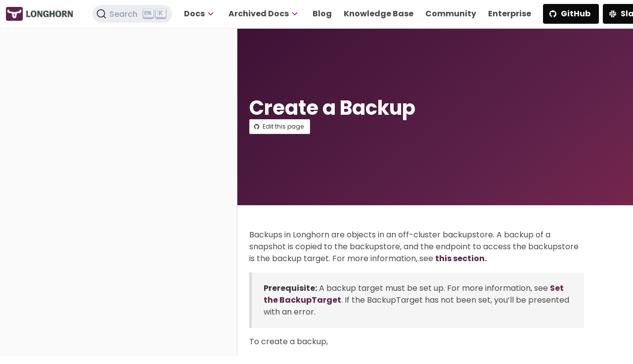

--- FILE ---
content_type: text/html; charset=UTF-8
request_url: https://longhorn.io/docs/archives/1.4.0/snapshots-and-backups/backup-and-restore/create-a-backup/
body_size: 9281
content:
<!doctype html><html lang=en-us><head><meta charset=utf-8><meta name=viewport content="width=device-width,initial-scale=1,shrink-to-fit=no"><link rel=canonical href=https://longhorn.io/docs/latest/1.4.0/snapshots-and-backups/backup-and-restore/create-a-backup/><meta name=twitter:card content="summary"><meta name=twitter:image content="https://longhorn.io/img/logos/longhorn-icon-color.png"><meta name=twitter:image:alt content="Longhorn color logo"><meta property="og:url" content="https://longhorn.io/docs/archives/1.4.0/snapshots-and-backups/backup-and-restore/create-a-backup/"><meta property="og:title" content="Longhorn | Create a Backup"><meta property="og:type" content="article"><meta property="og:site_name" content="Longhorn"><meta property="og:image" content="https://longhorn.io/img/logos/longhorn-icon-color.png"><meta property="og:image:type" content="image/png"><meta property="og:image:alt" content="Longhorn color logo"><meta property="og:locale" content="en_US"><meta name=robots content="noindex"><title>Longhorn | Documentation</title><link rel=stylesheet href=/css/style.96fd8da97397d5f1567fd308b2e32328b993ed090ac56a6c3a3e6225f25d94e8.css integrity="sha256-lv2NqXOX1fFWf9MIsuMjKLmT7QkKxWpsOj5iJfJdlOg="><link rel=stylesheet href=https://cdn.jsdelivr.net/npm/@docsearch/css@3><link rel="shortcut icon" type=image/png sizes=32x32 href=/favicon.png>
<script async src="https://www.googletagmanager.com/gtag/js?id=G-7FVLP2S3TJ"></script><script>
window.dataLayer = window.dataLayer || [];
function gtag(){dataLayer.push(arguments);}
gtag('js', new Date()); gtag('config', 'G-7FVLP2S3TJ');
</script>
</head><body><div class=canvas id=canvas x-data="{ drawer: false }"><nav class="navbar is-fixed-top has-shadow" x-data="{ open: false }"><div class=navbar-brand><a class=navbar-item href=https://longhorn.io><img src=/img/logos/longhorn-horizontal-color.png alt="Longhorn navbar logo"></a>
<a role=button class=navbar-burger data-target=menu aria-label=menu aria-expanded=false :class="{ 'is-active': open }" @click="open = !open" @click.away="open = false"><span aria-hidden=true></span><span aria-hidden=true></span><span aria-hidden=true></span></a></div><div class=navbar-menu id=menu :class="{ 'is-active': open }"><div class=navbar-end><div class="navbar-item is-hidden-touch"><p class="control has-icons-left"><div id=docsearch></div></p></div><nav class=navbar role=navigation aria-label="dropdown navigation"><div class="navbar-item has-dropdown is-hoverable"><a class="navbar-link is-arrowless" href=/docs/1.11.0><span class=has-text-weight-bold>Docs</span>
<span class="icon has-text-secondary"><ion-icon name=chevron-down-outline></ion-icon></span></a><div class=navbar-dropdown><a class=navbar-item href=/docs/1.11.0>1.11.0 (<strong>latest</strong>)</a>
<a class=navbar-item href=/docs/1.10.2>1.10.2</a>
<a class=navbar-item href=/docs/1.10.1>1.10.1</a>
<a class=navbar-item href=/docs/1.10.0>1.10.0</a>
<a class=navbar-item href=/docs/1.9.2>1.9.2</a>
<a class=navbar-item href=/docs/1.9.1>1.9.1</a>
<a class=navbar-item href=/docs/1.9.0>1.9.0</a>
<a class=navbar-item href=/docs/1.8.2>1.8.2</a>
<a class=navbar-item href=/docs/1.8.1>1.8.1</a>
<a class=navbar-item href=/docs/1.8.0>1.8.0</a><hr><a class=navbar-item href=/docs/1.12.0>1.12.0-dev</a>
<a class=navbar-item href=/docs/1.11.0>1.11.0-dev</a>
<a class=navbar-item href=/docs/1.10.3>1.10.3-dev</a>
<a class=navbar-item href=/docs/1.9.3>1.9.3-dev</a>
<a class=navbar-item href=/docs/1.8.3>1.8.3-dev</a></div></div><div class="navbar-item has-dropdown is-hoverable"><a class="navbar-link is-arrowless" href=/docs/1.11.0><span class=has-text-weight-bold>Archived Docs</span>
<span class="icon has-text-secondary"><ion-icon name=chevron-down-outline></ion-icon></span></a><div class=navbar-dropdown><a class=navbar-item href=/docs/archives/1.7.3>1.7.3</a>
<a class=navbar-item href=/docs/archives/1.7.2>1.7.2</a>
<a class=navbar-item href=/docs/archives/1.7.1>1.7.1</a>
<a class=navbar-item href=/docs/archives/1.7.0>1.7.0</a>
<a class=navbar-item href=/docs/archives/1.6.4>1.6.4</a>
<a class=navbar-item href=/docs/archives/1.5.5>1.5.5</a>
<a class=navbar-item href=/docs/archives/1.4.4>1.4.4</a>
<a class=navbar-item href=/docs/archives/1.3.3>1.3.3</a>
<a class=navbar-item href=/docs/archives/1.2.6>1.2.6</a>
<a class=navbar-item href=/docs/archives/1.1.3>1.1.3</a></div></div></nav><a class="navbar-item has-text-weight-bold" href=/blog><span>Blog</span></a>
<a class="navbar-item has-text-weight-bold" href=/kb><span>Knowledge Base</span></a>
<a class="navbar-item has-text-weight-bold" href=/community><span>Community</span></a>
<a class="navbar-item has-text-weight-bold" href=/enterprise><span>Enterprise</span></a><div class=navbar-item><div class="buttons is-left"><a class="button is-black has-text-weight-bold" href=https://github.com/longhorn/longhorn target=_blank><span class=icon><ion-icon name=logo-github></ion-icon></span><span>GitHub</span></a>
<a class="button is-black has-text-weight-bold" href=https://cloud-native.slack.com/messages/longhorn target=_blank><span class=icon><ion-icon name=logo-slack></ion-icon></span><span>Slack</span></a></div></div></div></div></nav><nav class="navbar is-black is-hidden-desktop under-nav"><div class=navbar-brand><div class="navbar-item is-hidden-desktop"><a class="button is-black is-borderless has-text-weight-light" @click="drawer = !drawer"><span class=icon><ion-icon name=list></ion-icon></span><span>Docs</span></a></div></div></nav><div class=dashboard><div class="dashboard-panel sidebar is-hidden-touch"><aside class="nav is-sidebar"></aside></div><div class="dashboard-panel main"><section class="hero is-primary is-medium is-bold"><div class=hero-body><div class=container><div class=docs-content><p class="title is-size-2 is-size-3-mobile has-text-weight-bold">Create a Backup</p></div><div class=buttons><a class="button is-small" href=https://github.com/longhorn/website/edit/master/content/docs/archives/1.4.0/snapshots-and-backups/backup-and-restore/create-a-backup.md target=_blank><span class=icon><ion-icon name=logo-github></ion-icon></span><span>Edit this page</span></a></div></div></div></section><section class=section><div class=container><div class=docs-content><div class="content has-extra-bottom-padding"><p>Backups in Longhorn are objects in an off-cluster backupstore. A backup of a snapshot is copied to the backupstore, and the endpoint to access the backupstore is the backup target. For more information, see <a href=../../../concepts/#31-how-backups-work>this section.</a></p><blockquote><p><strong>Prerequisite:</strong> A backup target must be set up. For more information, see <a href=../set-backup-target>Set the BackupTarget</a>. If the BackupTarget has not been set, you&rsquo;ll be presented with an error.</p></blockquote><p>To create a backup,</p><ol><li>Navigate to the <strong>Volume</strong> menu.</li><li>Select the volume you wish to back up.</li><li>Click <strong>Create Backup.</strong></li><li>Add any appropriate labels and click OK.</li></ol><p><strong>Result:</strong> The backup is created. To see it, click <strong>Backup</strong> in the top navigation bar.</p><p>For information on how to restore a volume from a snapshot, refer to <a href=../restore-from-a-backup>this page.</a></p></div></div></div></section><section class=section><div class=container><nav class=pagination role=navigation aria-label=pagination><a class="pagination-previous has-text-white has-background-primary" href=/docs/archives/1.4.0/snapshots-and-backups/backup-and-restore/set-backup-target/><span class=icon><ion-icon name=arrow-back-outline></ion-icon></span><span>Setting a Backup Target</span></a>
<a class="pagination-next has-text-white has-background-primary" href=/docs/archives/1.4.0/snapshots-and-backups/backup-and-restore/restore-from-a-backup/><span>Restore from a Backup</span>
<span class=icon><ion-icon name=arrow-forward-outline></ion-icon></span></a></nav></div></section><section class=hero><div class=hero-body><div class=container><hr><p class=has-text-weight-light>&copy; 2019-2026 Longhorn Authors | Documentation Distributed under CC-BY-4.0</p><br><p class=has-text-weight-light>&copy; 2026 The Linux Foundation. All rights reserved. The Linux Foundation has registered trademarks and uses trademarks. For a list of trademarks of The Linux Foundation,
please see our <a href=https://www.linuxfoundation.org/trademark-usage/ target=_blank>Trademark Usage</a> page.</p><br><span class="icon-text has-text-info is-pulled-right mx-3"><a href=https://k3s.io/ target=_blank><span class=icon><img src=/img/project-icons/icon-k3s.svg title=K3s></span></a></span>
<span class="icon-text has-text-success is-pulled-right mx-3"><a href=https://harvesterhci.io/ target=_blank><span class=icon><img src=/img/project-icons/icon-harvester.svg title=Harvester></span></a></span></div></div></section></div></div><div class=drawer :class="{ 'is-visible': drawer }"><aside class="nav is-drawer"><span class="icon is-hoverable" @click="drawer = !drawer"><ion-icon size=large name=close-circle-outline></ion-icon></span><div class=nav-section><a class=nav-section-title href=/docs/archives/>The Longhorn Documentation</a></div><div class=nav-section><a class=nav-section-title href=/docs/archives/0.8.0/>The Longhorn Documentation</a><ul class=nav-section-pages><li class=nav-section-pages-link><a href=/docs/archives/0.8.0/what-is-longhorn/>What is Longhorn?</a></li><li class=nav-section-pages-link><a href=/docs/archives/0.8.0/concepts/>Architecture and Concepts</a></li><li class=nav-section-pages-link><a href=/docs/archives/0.8.0/faq/>FAQ</a></li><li class=nav-section-pages-link><a href=/docs/archives/0.8.0/terminology/>Terminology</a></li><li class=nav-section-pages-link><a href=/docs/archives/0.8.0/contributing/>Contributing</a></li></ul><div class=nav-sub-section><a class=nav-sub-section-title href=/docs/archives/0.8.0/getting-started/>Getting started</a><ul class=nav-sub-section-pages><li class=nav-sub-section-pages-link><a href=/docs/archives/0.8.0/getting-started/quick-start-with-helm/>Quick Start with Helm</a></li></ul><a class=nav-sub-section-title href=/docs/archives/0.8.0/install/>Install</a><ul class=nav-sub-section-pages><li class=nav-sub-section-pages-link><a href=/docs/archives/0.8.0/install/requirements/>Installation Requirements</a></li><li class=nav-sub-section-pages-link><a href=/docs/archives/0.8.0/install/install-with-rancher/>Install Longhorn with the Rancher UI</a></li><li class=nav-sub-section-pages-link><a href=/docs/archives/0.8.0/install/install-with-kubectl/>Install With Kubectl</a></li><li class=nav-sub-section-pages-link><a href=/docs/archives/0.8.0/install/install-with-helm/>Install with Helm</a></li><li class=nav-sub-section-pages-link><a href=/docs/archives/0.8.0/install/viewing-ui/>Accessing the UI</a></li><li class=nav-sub-section-pages-link><a href=/docs/archives/0.8.0/install/customizing-default-settings/>Customizing Default Settings</a></li><li class=nav-sub-section-pages-link><a href=/docs/archives/0.8.0/install/uninstall-longhorn/>Uninstall Longhorn</a></li><li class=nav-sub-section-pages-link><a href=/docs/archives/0.8.0/install/upgrades/>Upgrades</a></li><li class=nav-sub-section-pages-link><a href=/docs/archives/0.8.0/install/iscsi/>iSCSI support</a></li><li class=nav-sub-section-pages-link><a href=/docs/archives/0.8.0/install/upgrade-from-v0.6.2-to-v0.7.0/>Upgrade from v0.6.2 to v0.7.0</a></li></ul><a class=nav-sub-section-title href=/docs/archives/0.8.0/users-guide/>Users Guide</a><ul class=nav-sub-section-pages><li class=nav-sub-section-pages-link><a href=/docs/archives/0.8.0/users-guide/create-volumes/>Create Longhorn Volumes</a></li><li class=nav-sub-section-pages-link><a href=/docs/archives/0.8.0/users-guide/settings/>Settings</a></li><li class=nav-sub-section-pages-link><a href=/docs/archives/0.8.0/users-guide/deploy-with-kubernetes/>Deploy Longhorn with Kubernetes</a></li><li class=nav-sub-section-pages-link><a href=/docs/archives/0.8.0/users-guide/setup-a-snapshot/>Setup a Snapshot</a></li><li class=nav-sub-section-pages-link><a href=/docs/archives/0.8.0/users-guide/recover-volume/>Recover volume after unexpected detachment</a></li><li class=nav-sub-section-pages-link><a href=/docs/archives/0.8.0/users-guide/setup-disaster-recovery-volumes/>Setup Disaster Recovery Volumes</a></li><li class=nav-sub-section-pages-link><a href=/docs/archives/0.8.0/users-guide/volume/>Volume operations</a></li><li class=nav-sub-section-pages-link><a href=/docs/archives/0.8.0/users-guide/multidisk/>Multiple Disk Support</a></li><li class=nav-sub-section-pages-link><a href=/docs/archives/0.8.0/users-guide/storage-tags/>Storage Tags</a></li><li class=nav-sub-section-pages-link><a href=/docs/archives/0.8.0/users-guide/expansion/>Volume Expansion</a></li><li class=nav-sub-section-pages-link><a href=/docs/archives/0.8.0/users-guide/taint-toleration/>Taints and Tolerations</a></li><li class=nav-sub-section-pages-link><a href=/docs/archives/0.8.0/users-guide/workload-identification/>Workload Identification for a Volume</a></li><li class=nav-sub-section-pages-link><a href=/docs/archives/0.8.0/users-guide/node-failure/>Node Failure Handling with Longhorn</a></li><li class=nav-sub-section-pages-link><a href=/docs/archives/0.8.0/users-guide/longhorn-ingress/>Create Nginx Ingress Controller with basic authentication</a></li><li class=nav-sub-section-pages-link><a href=/docs/archives/0.8.0/users-guide/troubleshooting/>Troubleshooting</a></li></ul><a class=nav-sub-section-title href=/docs/archives/0.8.0/examples/>Examples</a><ul class=nav-sub-section-pages><li class=nav-sub-section-pages-link><a href=/docs/archives/0.8.0/examples/block-volume/>Block Volume</a></li><li class=nav-sub-section-pages-link><a href=/docs/archives/0.8.0/examples/deployment/>Deployment</a></li><li class=nav-sub-section-pages-link><a href=/docs/archives/0.8.0/examples/pod-with-pvc/>Pod with PersistentVolumeClaim</a></li><li class=nav-sub-section-pages-link><a href=/docs/archives/0.8.0/examples/restore-to-file/>Restore to File</a></li><li class=nav-sub-section-pages-link><a href=/docs/archives/0.8.0/examples/simple-pod/>Simple Pod</a></li><li class=nav-sub-section-pages-link><a href=/docs/archives/0.8.0/examples/simple-pvc/>Simple PersistentVolumeClaim</a></li><li class=nav-sub-section-pages-link><a href=/docs/archives/0.8.0/examples/statefulset/>StatefulSet</a></li><li class=nav-sub-section-pages-link><a href=/docs/archives/0.8.0/examples/storage-class/>StorageClass</a></li><li class=nav-sub-section-pages-link><a href=/docs/archives/0.8.0/examples/csi-pv/>CSI Persistent Volume</a></li></ul></div></div><div class=nav-section><a class=nav-section-title href=/docs/archives/0.8.1/>The Longhorn Documentation</a><ul class=nav-section-pages><li class=nav-section-pages-link><a href=/docs/archives/0.8.1/what-is-longhorn/>What is Longhorn?</a></li><li class=nav-section-pages-link><a href=/docs/archives/0.8.1/concepts/>Architecture and Concepts</a></li><li class=nav-section-pages-link><a href=/docs/archives/0.8.1/terminology/>Terminology</a></li><li class=nav-section-pages-link><a href=/docs/archives/0.8.1/contributing/>Contributing</a></li></ul><div class=nav-sub-section><a class=nav-sub-section-title href=/docs/archives/0.8.1/deploy/>Deploy</a>
<a class=nav-sub-section-title href=/docs/archives/0.8.1/references/>References</a><ul class=nav-sub-section-pages><li class=nav-sub-section-pages-link><a href=/docs/archives/0.8.1/references/settings/>Settings Reference</a></li><li class=nav-sub-section-pages-link><a href=/docs/archives/0.8.1/references/examples/>Examples</a></li></ul><a class=nav-sub-section-title href=/docs/archives/0.8.1/volumes-and-nodes/>Volumes and Nodes</a><ul class=nav-sub-section-pages><li class=nav-sub-section-pages-link><a href=/docs/archives/0.8.1/volumes-and-nodes/create-volumes/>Create Longhorn Volumes</a></li><li class=nav-sub-section-pages-link><a href=/docs/archives/0.8.1/volumes-and-nodes/workload-identification/>Viewing Workloads that Use a Volume</a></li><li class=nav-sub-section-pages-link><a href=/docs/archives/0.8.1/volumes-and-nodes/storage-tags/>Storage Tags</a></li><li class=nav-sub-section-pages-link><a href=/docs/archives/0.8.1/volumes-and-nodes/expansion/>Volume Expansion</a></li><li class=nav-sub-section-pages-link><a href=/docs/archives/0.8.1/volumes-and-nodes/multidisk/>Multiple Disk Support</a></li><li class=nav-sub-section-pages-link><a href=/docs/archives/0.8.1/volumes-and-nodes/detaching-volumes/>Detaching Volumes</a></li></ul><a class=nav-sub-section-title href=/docs/archives/0.8.1/high-availability/>High Availability</a><ul class=nav-sub-section-pages><li class=nav-sub-section-pages-link><a href=/docs/archives/0.8.1/high-availability/recover-volume/>Recover Volume after Unexpected Detachment</a></li><li class=nav-sub-section-pages-link><a href=/docs/archives/0.8.1/high-availability/node-failure/>Node Failure Handling with Longhorn</a></li><li class=nav-sub-section-pages-link><a href=/docs/archives/0.8.1/high-availability/recover-without-system/>Recover from a Longhorn Backup without System Installed</a></li></ul><a class=nav-sub-section-title href=/docs/archives/0.8.1/snapshots-and-backups/>Backup and Restore</a><ul class=nav-sub-section-pages><li class=nav-sub-section-pages-link><a href=/docs/archives/0.8.1/snapshots-and-backups/setup-a-snapshot/>Create a Snapshot</a></li><li class=nav-sub-section-pages-link><a href=/docs/archives/0.8.1/snapshots-and-backups/scheduling-backups-and-snapshots/>Recurring Snapshots and Backups</a></li><li class=nav-sub-section-pages-link><a href=/docs/archives/0.8.1/snapshots-and-backups/setup-disaster-recovery-volumes/>Disaster Recovery Volumes</a></li></ul><a class=nav-sub-section-title href=/docs/archives/0.8.1/advanced-resources/>Advanced Resources</a><ul class=nav-sub-section-pages><li class=nav-sub-section-pages-link><a href=/docs/archives/0.8.1/advanced-resources/iscsi/>Use Longhorn Volume as an iSCSI Target</a></li><li class=nav-sub-section-pages-link><a href=/docs/archives/0.8.1/advanced-resources/migrating-flexvolume/>Migrating from the Flexvolume Driver to CSI</a></li><li class=nav-sub-section-pages-link><a href=/docs/archives/0.8.1/advanced-resources/default-disk-and-node-config/>Configuring Defaults for Nodes and Disks</a></li><li class=nav-sub-section-pages-link><a href=/docs/archives/0.8.1/advanced-resources/troubleshooting/>Troubleshooting</a></li></ul></div></div><div class=nav-section><a class=nav-section-title href=/docs/archives/1.0.0/>The Longhorn Documentation</a><ul class=nav-section-pages><li class=nav-section-pages-link><a href=/docs/archives/1.0.0/what-is-longhorn/>What is Longhorn?</a></li><li class=nav-section-pages-link><a href=/docs/archives/1.0.0/concepts/>Architecture and Concepts</a></li><li class=nav-section-pages-link><a href=/docs/archives/1.0.0/terminology/>Terminology</a></li><li class=nav-section-pages-link><a href=/docs/archives/1.0.0/best-practices/>Best Practices</a></li><li class=nav-section-pages-link><a href=/docs/archives/1.0.0/contributing/>Contributing</a></li></ul><div class=nav-sub-section><a class=nav-sub-section-title href=/docs/archives/1.0.0/deploy/>Deploy</a>
<a class=nav-sub-section-title href=/docs/archives/1.0.0/references/>References</a><ul class=nav-sub-section-pages><li class=nav-sub-section-pages-link><a href=/docs/archives/1.0.0/references/settings/>Settings Reference</a></li><li class=nav-sub-section-pages-link><a href=/docs/archives/1.0.0/references/examples/>Examples</a></li></ul><a class=nav-sub-section-title href=/docs/archives/1.0.0/volumes-and-nodes/>Volumes and Nodes</a><ul class=nav-sub-section-pages><li class=nav-sub-section-pages-link><a href=/docs/archives/1.0.0/volumes-and-nodes/create-volumes/>Create Longhorn Volumes</a></li><li class=nav-sub-section-pages-link><a href=/docs/archives/1.0.0/volumes-and-nodes/workload-identification/>Viewing Workloads that Use a Volume</a></li><li class=nav-sub-section-pages-link><a href=/docs/archives/1.0.0/volumes-and-nodes/storage-tags/>Storage Tags</a></li><li class=nav-sub-section-pages-link><a href=/docs/archives/1.0.0/volumes-and-nodes/expansion/>Volume Expansion</a></li><li class=nav-sub-section-pages-link><a href=/docs/archives/1.0.0/volumes-and-nodes/multidisk/>Multiple Disk Support</a></li><li class=nav-sub-section-pages-link><a href=/docs/archives/1.0.0/volumes-and-nodes/maintenance/>Node Maintenance Guide</a></li><li class=nav-sub-section-pages-link><a href=/docs/archives/1.0.0/volumes-and-nodes/detaching-volumes/>Detaching Volumes</a></li><li class=nav-sub-section-pages-link><a href=/docs/archives/1.0.0/volumes-and-nodes/scheduling/>Scheduling</a></li></ul><a class=nav-sub-section-title href=/docs/archives/1.0.0/high-availability/>High Availability</a><ul class=nav-sub-section-pages><li class=nav-sub-section-pages-link><a href=/docs/archives/1.0.0/high-availability/recover-volume/>Recover Volume after Unexpected Detachment</a></li><li class=nav-sub-section-pages-link><a href=/docs/archives/1.0.0/high-availability/node-failure/>Node Failure Handling with Longhorn</a></li></ul><a class=nav-sub-section-title href=/docs/archives/1.0.0/snapshots-and-backups/>Backup and Restore</a><ul class=nav-sub-section-pages><li class=nav-sub-section-pages-link><a href=/docs/archives/1.0.0/snapshots-and-backups/setup-a-snapshot/>Create a Snapshot</a></li><li class=nav-sub-section-pages-link><a href=/docs/archives/1.0.0/snapshots-and-backups/scheduling-backups-and-snapshots/>Recurring Snapshots and Backups</a></li><li class=nav-sub-section-pages-link><a href=/docs/archives/1.0.0/snapshots-and-backups/setup-disaster-recovery-volumes/>Disaster Recovery Volumes</a></li></ul><a class=nav-sub-section-title href=/docs/archives/1.0.0/advanced-resources/>Advanced Resources</a><ul class=nav-sub-section-pages><li class=nav-sub-section-pages-link><a href=/docs/archives/1.0.0/advanced-resources/iscsi/>Use Longhorn Volume as an iSCSI Target</a></li><li class=nav-sub-section-pages-link><a href=/docs/archives/1.0.0/advanced-resources/migrating-flexvolume/>Migrating from the Flexvolume Driver to CSI</a></li><li class=nav-sub-section-pages-link><a href=/docs/archives/1.0.0/advanced-resources/default-disk-and-node-config/>Configuring Defaults for Nodes and Disks</a></li><li class=nav-sub-section-pages-link><a href=/docs/archives/1.0.0/advanced-resources/troubleshooting/>Troubleshooting</a></li></ul></div></div><div class=nav-section><a class=nav-section-title href=/docs/archives/1.0.1/>The Longhorn Documentation</a><ul class=nav-section-pages><li class=nav-section-pages-link><a href=/docs/archives/1.0.1/what-is-longhorn/>What is Longhorn?</a></li><li class=nav-section-pages-link><a href=/docs/archives/1.0.1/concepts/>Architecture and Concepts</a></li><li class=nav-section-pages-link><a href=/docs/archives/1.0.1/terminology/>Terminology</a></li><li class=nav-section-pages-link><a href=/docs/archives/1.0.1/best-practices/>Best Practices</a></li><li class=nav-section-pages-link><a href=/docs/archives/1.0.1/contributing/>Contributing</a></li></ul><div class=nav-sub-section><a class=nav-sub-section-title href=/docs/archives/1.0.1/deploy/>Deploy</a>
<a class=nav-sub-section-title href=/docs/archives/1.0.1/references/>References</a><ul class=nav-sub-section-pages><li class=nav-sub-section-pages-link><a href=/docs/archives/1.0.1/references/settings/>Settings Reference</a></li><li class=nav-sub-section-pages-link><a href=/docs/archives/1.0.1/references/examples/>Examples</a></li></ul><a class=nav-sub-section-title href=/docs/archives/1.0.1/volumes-and-nodes/>Volumes and Nodes</a><ul class=nav-sub-section-pages><li class=nav-sub-section-pages-link><a href=/docs/archives/1.0.1/volumes-and-nodes/create-volumes/>Create Longhorn Volumes</a></li><li class=nav-sub-section-pages-link><a href=/docs/archives/1.0.1/volumes-and-nodes/delete-volumes/>Delete Longhorn Volumes</a></li><li class=nav-sub-section-pages-link><a href=/docs/archives/1.0.1/volumes-and-nodes/node-space-usage/>Node space usage</a></li><li class=nav-sub-section-pages-link><a href=/docs/archives/1.0.1/volumes-and-nodes/volume-size/>Volume Size</a></li><li class=nav-sub-section-pages-link><a href=/docs/archives/1.0.1/volumes-and-nodes/workload-identification/>Viewing Workloads that Use a Volume</a></li><li class=nav-sub-section-pages-link><a href=/docs/archives/1.0.1/volumes-and-nodes/storage-tags/>Storage Tags</a></li><li class=nav-sub-section-pages-link><a href=/docs/archives/1.0.1/volumes-and-nodes/expansion/>Volume Expansion</a></li><li class=nav-sub-section-pages-link><a href=/docs/archives/1.0.1/volumes-and-nodes/multidisk/>Multiple Disk Support</a></li><li class=nav-sub-section-pages-link><a href=/docs/archives/1.0.1/volumes-and-nodes/maintenance/>Node Maintenance Guide</a></li><li class=nav-sub-section-pages-link><a href=/docs/archives/1.0.1/volumes-and-nodes/detaching-volumes/>Detaching Volumes</a></li><li class=nav-sub-section-pages-link><a href=/docs/archives/1.0.1/volumes-and-nodes/scheduling/>Scheduling</a></li></ul><a class=nav-sub-section-title href=/docs/archives/1.0.1/high-availability/>High Availability</a><ul class=nav-sub-section-pages><li class=nav-sub-section-pages-link><a href=/docs/archives/1.0.1/high-availability/recover-volume/>Recover Volume after Unexpected Detachment</a></li><li class=nav-sub-section-pages-link><a href=/docs/archives/1.0.1/high-availability/node-failure/>Node Failure Handling with Longhorn</a></li></ul><a class=nav-sub-section-title href=/docs/archives/1.0.1/snapshots-and-backups/>Backup and Restore</a><ul class=nav-sub-section-pages><li class=nav-sub-section-pages-link><a href=/docs/archives/1.0.1/snapshots-and-backups/setup-a-snapshot/>Create a Snapshot</a></li><li class=nav-sub-section-pages-link><a href=/docs/archives/1.0.1/snapshots-and-backups/scheduling-backups-and-snapshots/>Recurring Snapshots and Backups</a></li><li class=nav-sub-section-pages-link><a href=/docs/archives/1.0.1/snapshots-and-backups/setup-disaster-recovery-volumes/>Disaster Recovery Volumes</a></li></ul><a class=nav-sub-section-title href=/docs/archives/1.0.1/advanced-resources/>Advanced Resources</a><ul class=nav-sub-section-pages><li class=nav-sub-section-pages-link><a href=/docs/archives/1.0.1/advanced-resources/rwx-workloads/>Support for ReadWriteMany (RWX) workloads</a></li><li class=nav-sub-section-pages-link><a href=/docs/archives/1.0.1/advanced-resources/iscsi/>Use Longhorn Volume as an iSCSI Target</a></li><li class=nav-sub-section-pages-link><a href=/docs/archives/1.0.1/advanced-resources/migrating-flexvolume/>Migrating from the Flexvolume Driver to CSI</a></li><li class=nav-sub-section-pages-link><a href=/docs/archives/1.0.1/advanced-resources/default-disk-and-node-config/>Configuring Defaults for Nodes and Disks</a></li><li class=nav-sub-section-pages-link><a href=/docs/archives/1.0.1/advanced-resources/troubleshooting/>Troubleshooting</a></li></ul></div></div><div class=nav-section><a class=nav-section-title href=/docs/archives/1.0.2/>The Longhorn Documentation</a><ul class=nav-section-pages><li class=nav-section-pages-link><a href=/docs/archives/1.0.2/what-is-longhorn/>What is Longhorn?</a></li><li class=nav-section-pages-link><a href=/docs/archives/1.0.2/concepts/>Architecture and Concepts</a></li><li class=nav-section-pages-link><a href=/docs/archives/1.0.2/terminology/>Terminology</a></li><li class=nav-section-pages-link><a href=/docs/archives/1.0.2/best-practices/>Best Practices</a></li><li class=nav-section-pages-link><a href=/docs/archives/1.0.2/contributing/>Contributing</a></li></ul><div class=nav-sub-section><a class=nav-sub-section-title href=/docs/archives/1.0.2/deploy/>Deploy</a>
<a class=nav-sub-section-title href=/docs/archives/1.0.2/references/>References</a><ul class=nav-sub-section-pages><li class=nav-sub-section-pages-link><a href=/docs/archives/1.0.2/references/settings/>Settings Reference</a></li><li class=nav-sub-section-pages-link><a href=/docs/archives/1.0.2/references/examples/>Examples</a></li></ul><a class=nav-sub-section-title href=/docs/archives/1.0.2/volumes-and-nodes/>Volumes and Nodes</a><ul class=nav-sub-section-pages><li class=nav-sub-section-pages-link><a href=/docs/archives/1.0.2/volumes-and-nodes/create-volumes/>Create Longhorn Volumes</a></li><li class=nav-sub-section-pages-link><a href=/docs/archives/1.0.2/volumes-and-nodes/delete-volumes/>Delete Longhorn Volumes</a></li><li class=nav-sub-section-pages-link><a href=/docs/archives/1.0.2/volumes-and-nodes/node-space-usage/>Node space usage</a></li><li class=nav-sub-section-pages-link><a href=/docs/archives/1.0.2/volumes-and-nodes/volume-size/>Volume Size</a></li><li class=nav-sub-section-pages-link><a href=/docs/archives/1.0.2/volumes-and-nodes/workload-identification/>Viewing Workloads that Use a Volume</a></li><li class=nav-sub-section-pages-link><a href=/docs/archives/1.0.2/volumes-and-nodes/storage-tags/>Storage Tags</a></li><li class=nav-sub-section-pages-link><a href=/docs/archives/1.0.2/volumes-and-nodes/expansion/>Volume Expansion</a></li><li class=nav-sub-section-pages-link><a href=/docs/archives/1.0.2/volumes-and-nodes/multidisk/>Multiple Disk Support</a></li><li class=nav-sub-section-pages-link><a href=/docs/archives/1.0.2/volumes-and-nodes/maintenance/>Node Maintenance Guide</a></li><li class=nav-sub-section-pages-link><a href=/docs/archives/1.0.2/volumes-and-nodes/detaching-volumes/>Detaching Volumes</a></li><li class=nav-sub-section-pages-link><a href=/docs/archives/1.0.2/volumes-and-nodes/scheduling/>Scheduling</a></li></ul><a class=nav-sub-section-title href=/docs/archives/1.0.2/high-availability/>High Availability</a><ul class=nav-sub-section-pages><li class=nav-sub-section-pages-link><a href=/docs/archives/1.0.2/high-availability/recover-volume/>Recover Volume after Unexpected Detachment</a></li><li class=nav-sub-section-pages-link><a href=/docs/archives/1.0.2/high-availability/node-failure/>Node Failure Handling with Longhorn</a></li></ul><a class=nav-sub-section-title href=/docs/archives/1.0.2/snapshots-and-backups/>Backup and Restore</a><ul class=nav-sub-section-pages><li class=nav-sub-section-pages-link><a href=/docs/archives/1.0.2/snapshots-and-backups/setup-a-snapshot/>Create a Snapshot</a></li><li class=nav-sub-section-pages-link><a href=/docs/archives/1.0.2/snapshots-and-backups/scheduling-backups-and-snapshots/>Recurring Snapshots and Backups</a></li><li class=nav-sub-section-pages-link><a href=/docs/archives/1.0.2/snapshots-and-backups/setup-disaster-recovery-volumes/>Disaster Recovery Volumes</a></li></ul><a class=nav-sub-section-title href=/docs/archives/1.0.2/advanced-resources/>Advanced Resources</a><ul class=nav-sub-section-pages><li class=nav-sub-section-pages-link><a href=/docs/archives/1.0.2/advanced-resources/rwx-workloads/>Support for ReadWriteMany (RWX) workloads</a></li><li class=nav-sub-section-pages-link><a href=/docs/archives/1.0.2/advanced-resources/iscsi/>Use Longhorn Volume as an iSCSI Target</a></li><li class=nav-sub-section-pages-link><a href=/docs/archives/1.0.2/advanced-resources/migrating-flexvolume/>Migrating from the Flexvolume Driver to CSI</a></li><li class=nav-sub-section-pages-link><a href=/docs/archives/1.0.2/advanced-resources/default-disk-and-node-config/>Configuring Defaults for Nodes and Disks</a></li><li class=nav-sub-section-pages-link><a href=/docs/archives/1.0.2/advanced-resources/troubleshooting/>Troubleshooting</a></li></ul></div></div><div class=nav-section><a class=nav-section-title href=/docs/archives/1.1.0/>The Longhorn Documentation</a><ul class=nav-section-pages><li class=nav-section-pages-link><a href=/docs/archives/1.1.0/what-is-longhorn/>What is Longhorn?</a></li><li class=nav-section-pages-link><a href=/docs/archives/1.1.0/concepts/>Architecture and Concepts</a></li><li class=nav-section-pages-link><a href=/docs/archives/1.1.0/terminology/>Terminology</a></li><li class=nav-section-pages-link><a href=/docs/archives/1.1.0/best-practices/>Best Practices</a></li><li class=nav-section-pages-link><a href=/docs/archives/1.1.0/contributing/>Contributing</a></li></ul><div class=nav-sub-section><a class=nav-sub-section-title href=/docs/archives/1.1.0/deploy/>Deploy</a>
<a class=nav-sub-section-title href=/docs/archives/1.1.0/references/>References</a><ul class=nav-sub-section-pages><li class=nav-sub-section-pages-link><a href=/docs/archives/1.1.0/references/settings/>Settings Reference</a></li><li class=nav-sub-section-pages-link><a href=/docs/archives/1.1.0/references/examples/>Examples</a></li><li class=nav-sub-section-pages-link><a href=/docs/archives/1.1.0/references/longhorn-client-python/>Python Client</a></li></ul><a class=nav-sub-section-title href=/docs/archives/1.1.0/volumes-and-nodes/>Volumes and Nodes</a><ul class=nav-sub-section-pages><li class=nav-sub-section-pages-link><a href=/docs/archives/1.1.0/volumes-and-nodes/create-volumes/>Create Longhorn Volumes</a></li><li class=nav-sub-section-pages-link><a href=/docs/archives/1.1.0/volumes-and-nodes/delete-volumes/>Delete Longhorn Volumes</a></li><li class=nav-sub-section-pages-link><a href=/docs/archives/1.1.0/volumes-and-nodes/node-space-usage/>Node Space Usage</a></li><li class=nav-sub-section-pages-link><a href=/docs/archives/1.1.0/volumes-and-nodes/volume-size/>Volume Size</a></li><li class=nav-sub-section-pages-link><a href=/docs/archives/1.1.0/volumes-and-nodes/workload-identification/>Viewing Workloads that Use a Volume</a></li><li class=nav-sub-section-pages-link><a href=/docs/archives/1.1.0/volumes-and-nodes/storage-tags/>Storage Tags</a></li><li class=nav-sub-section-pages-link><a href=/docs/archives/1.1.0/volumes-and-nodes/expansion/>Volume Expansion</a></li><li class=nav-sub-section-pages-link><a href=/docs/archives/1.1.0/volumes-and-nodes/disks-or-nodes-eviction/>Evicting Replicas on Disabled Disks or Nodes</a></li><li class=nav-sub-section-pages-link><a href=/docs/archives/1.1.0/volumes-and-nodes/multidisk/>Multiple Disk Support</a></li><li class=nav-sub-section-pages-link><a href=/docs/archives/1.1.0/volumes-and-nodes/maintenance/>Node Maintenance Guide</a></li><li class=nav-sub-section-pages-link><a href=/docs/archives/1.1.0/volumes-and-nodes/detaching-volumes/>Detaching Volumes</a></li><li class=nav-sub-section-pages-link><a href=/docs/archives/1.1.0/volumes-and-nodes/scheduling/>Scheduling</a></li></ul><a class=nav-sub-section-title href=/docs/archives/1.1.0/high-availability/>High Availability</a><ul class=nav-sub-section-pages><li class=nav-sub-section-pages-link><a href=/docs/archives/1.1.0/high-availability/data-locality/>Data Locality</a></li><li class=nav-sub-section-pages-link><a href=/docs/archives/1.1.0/high-availability/recover-volume/>Recover Volume after Unexpected Detachment</a></li><li class=nav-sub-section-pages-link><a href=/docs/archives/1.1.0/high-availability/node-failure/>Node Failure Handling with Longhorn</a></li></ul><a class=nav-sub-section-title href=/docs/archives/1.1.0/monitoring/>Monitoring</a><ul class=nav-sub-section-pages><li class=nav-sub-section-pages-link><a href=/docs/archives/1.1.0/monitoring/integrating-with-rancher-monitoring/>Integrating Longhorn metrics into the Rancher monitoring system</a></li><li class=nav-sub-section-pages-link><a href=/docs/archives/1.1.0/monitoring/kubelet-volume-metrics/>Kubelet Volume Metrics Support</a></li><li class=nav-sub-section-pages-link><a href=/docs/archives/1.1.0/monitoring/alert-rules-example/>Longhorn Alert Rule Examples</a></li><li class=nav-sub-section-pages-link><a href=/docs/archives/1.1.0/monitoring/metrics/>Longhorn Metrics for Monitoring</a></li><li class=nav-sub-section-pages-link><a href=/docs/archives/1.1.0/monitoring/prometheus_and_grafana_setup/>Setting up Prometheus and Grafana to monitor Longhorn</a></li></ul><a class=nav-sub-section-title href=/docs/archives/1.1.0/snapshots-and-backups/>Backup and Restore</a><ul class=nav-sub-section-pages><li class=nav-sub-section-pages-link><a href=/docs/archives/1.1.0/snapshots-and-backups/setup-a-snapshot/>Create a Snapshot</a></li><li class=nav-sub-section-pages-link><a href=/docs/archives/1.1.0/snapshots-and-backups/scheduling-backups-and-snapshots/>Recurring Snapshots and Backups</a></li><li class=nav-sub-section-pages-link><a href=/docs/archives/1.1.0/snapshots-and-backups/setup-disaster-recovery-volumes/>Disaster Recovery Volumes</a></li></ul><a class=nav-sub-section-title href=/docs/archives/1.1.0/advanced-resources/>Advanced Resources</a><ul class=nav-sub-section-pages><li class=nav-sub-section-pages-link><a href=/docs/archives/1.1.0/advanced-resources/rwx-workloads/>Support for ReadWriteMany (RWX) workloads (Experimental Feature)</a></li><li class=nav-sub-section-pages-link><a href=/docs/archives/1.1.0/advanced-resources/iscsi/>Use Longhorn Volume as an iSCSI Target</a></li><li class=nav-sub-section-pages-link><a href=/docs/archives/1.1.0/advanced-resources/migrating-flexvolume/>Migrating from the Flexvolume Driver to CSI</a></li><li class=nav-sub-section-pages-link><a href=/docs/archives/1.1.0/advanced-resources/default-disk-and-node-config/>Configuring Defaults for Nodes and Disks</a></li><li class=nav-sub-section-pages-link><a href=/docs/archives/1.1.0/advanced-resources/troubleshooting/>Troubleshooting</a></li></ul></div></div><div class=nav-section><a class=nav-section-title href=/docs/archives/1.1.1/>The Longhorn Documentation</a><ul class=nav-section-pages><li class=nav-section-pages-link><a href=/docs/archives/1.1.1/what-is-longhorn/>What is Longhorn?</a></li><li class=nav-section-pages-link><a href=/docs/archives/1.1.1/concepts/>Architecture and Concepts</a></li><li class=nav-section-pages-link><a href=/docs/archives/1.1.1/terminology/>Terminology</a></li><li class=nav-section-pages-link><a href=/docs/archives/1.1.1/best-practices/>Best Practices</a></li><li class=nav-section-pages-link><a href=/docs/archives/1.1.1/contributing/>Contributing</a></li></ul><div class=nav-sub-section><a class=nav-sub-section-title href=/docs/archives/1.1.1/deploy/>Deploy</a>
<a class=nav-sub-section-title href=/docs/archives/1.1.1/references/>References</a><ul class=nav-sub-section-pages><li class=nav-sub-section-pages-link><a href=/docs/archives/1.1.1/references/settings/>Settings Reference</a></li><li class=nav-sub-section-pages-link><a href=/docs/archives/1.1.1/references/examples/>Examples</a></li><li class=nav-sub-section-pages-link><a href=/docs/archives/1.1.1/references/longhorn-client-python/>Python Client</a></li></ul><a class=nav-sub-section-title href=/docs/archives/1.1.1/volumes-and-nodes/>Volumes and Nodes</a><ul class=nav-sub-section-pages><li class=nav-sub-section-pages-link><a href=/docs/archives/1.1.1/volumes-and-nodes/create-volumes/>Create Longhorn Volumes</a></li><li class=nav-sub-section-pages-link><a href=/docs/archives/1.1.1/volumes-and-nodes/delete-volumes/>Delete Longhorn Volumes</a></li><li class=nav-sub-section-pages-link><a href=/docs/archives/1.1.1/volumes-and-nodes/node-space-usage/>Node Space Usage</a></li><li class=nav-sub-section-pages-link><a href=/docs/archives/1.1.1/volumes-and-nodes/volume-size/>Volume Size</a></li><li class=nav-sub-section-pages-link><a href=/docs/archives/1.1.1/volumes-and-nodes/workload-identification/>Viewing Workloads that Use a Volume</a></li><li class=nav-sub-section-pages-link><a href=/docs/archives/1.1.1/volumes-and-nodes/storage-tags/>Storage Tags</a></li><li class=nav-sub-section-pages-link><a href=/docs/archives/1.1.1/volumes-and-nodes/expansion/>Volume Expansion</a></li><li class=nav-sub-section-pages-link><a href=/docs/archives/1.1.1/volumes-and-nodes/disks-or-nodes-eviction/>Evicting Replicas on Disabled Disks or Nodes</a></li><li class=nav-sub-section-pages-link><a href=/docs/archives/1.1.1/volumes-and-nodes/multidisk/>Multiple Disk Support</a></li><li class=nav-sub-section-pages-link><a href=/docs/archives/1.1.1/volumes-and-nodes/maintenance/>Node Maintenance Guide</a></li><li class=nav-sub-section-pages-link><a href=/docs/archives/1.1.1/volumes-and-nodes/detaching-volumes/>Detaching Volumes</a></li><li class=nav-sub-section-pages-link><a href=/docs/archives/1.1.1/volumes-and-nodes/scheduling/>Scheduling</a></li></ul><a class=nav-sub-section-title href=/docs/archives/1.1.1/high-availability/>High Availability</a><ul class=nav-sub-section-pages><li class=nav-sub-section-pages-link><a href=/docs/archives/1.1.1/high-availability/data-locality/>Data Locality</a></li><li class=nav-sub-section-pages-link><a href=/docs/archives/1.1.1/high-availability/recover-volume/>Recover Volume after Unexpected Detachment</a></li><li class=nav-sub-section-pages-link><a href=/docs/archives/1.1.1/high-availability/node-failure/>Node Failure Handling with Longhorn</a></li></ul><a class=nav-sub-section-title href=/docs/archives/1.1.1/monitoring/>Monitoring</a><ul class=nav-sub-section-pages><li class=nav-sub-section-pages-link><a href=/docs/archives/1.1.1/monitoring/prometheus-and-grafana-setup/>Setting up Prometheus and Grafana to monitor Longhorn</a></li><li class=nav-sub-section-pages-link><a href=/docs/archives/1.1.1/monitoring/integrating-with-rancher-monitoring/>Integrating Longhorn metrics into the Rancher monitoring system</a></li><li class=nav-sub-section-pages-link><a href=/docs/archives/1.1.1/monitoring/metrics/>Longhorn Metrics for Monitoring</a></li><li class=nav-sub-section-pages-link><a href=/docs/archives/1.1.1/monitoring/kubelet-volume-metrics/>Kubelet Volume Metrics Support</a></li><li class=nav-sub-section-pages-link><a href=/docs/archives/1.1.1/monitoring/alert-rules-example/>Longhorn Alert Rule Examples</a></li></ul><a class=nav-sub-section-title href=/docs/archives/1.1.1/snapshots-and-backups/>Backup and Restore</a><ul class=nav-sub-section-pages><li class=nav-sub-section-pages-link><a href=/docs/archives/1.1.1/snapshots-and-backups/setup-a-snapshot/>Create a Snapshot</a></li><li class=nav-sub-section-pages-link><a href=/docs/archives/1.1.1/snapshots-and-backups/scheduling-backups-and-snapshots/>Recurring Snapshots and Backups</a></li><li class=nav-sub-section-pages-link><a href=/docs/archives/1.1.1/snapshots-and-backups/setup-disaster-recovery-volumes/>Disaster Recovery Volumes</a></li></ul><a class=nav-sub-section-title href=/docs/archives/1.1.1/advanced-resources/>Advanced Resources</a><ul class=nav-sub-section-pages><li class=nav-sub-section-pages-link><a href=/docs/archives/1.1.1/advanced-resources/rancher-cluster-restore/>Restore cluster with a Rancher snapshot</a></li><li class=nav-sub-section-pages-link><a href=/docs/archives/1.1.1/advanced-resources/backing-image/>Set Backing Image for Longhorn Volumes</a></li><li class=nav-sub-section-pages-link><a href=/docs/archives/1.1.1/advanced-resources/rwx-workloads/>Support for ReadWriteMany (RWX) workloads (Experimental Feature)</a></li><li class=nav-sub-section-pages-link><a href=/docs/archives/1.1.1/advanced-resources/iscsi/>Use Longhorn Volume as an iSCSI Target</a></li><li class=nav-sub-section-pages-link><a href=/docs/archives/1.1.1/advanced-resources/migrating-flexvolume/>Migrating from the Flexvolume Driver to CSI</a></li><li class=nav-sub-section-pages-link><a href=/docs/archives/1.1.1/advanced-resources/default-disk-and-node-config/>Configuring Defaults for Nodes and Disks</a></li><li class=nav-sub-section-pages-link><a href=/docs/archives/1.1.1/advanced-resources/troubleshooting/>Troubleshooting</a></li></ul></div></div><div class=nav-section><a class=nav-section-title href=/docs/archives/1.1.2/>The Longhorn Documentation</a><ul class=nav-section-pages><li class=nav-section-pages-link><a href=/docs/archives/1.1.2/what-is-longhorn/>What is Longhorn?</a></li><li class=nav-section-pages-link><a href=/docs/archives/1.1.2/concepts/>Architecture and Concepts</a></li><li class=nav-section-pages-link><a href=/docs/archives/1.1.2/terminology/>Terminology</a></li><li class=nav-section-pages-link><a href=/docs/archives/1.1.2/best-practices/>Best Practices</a></li><li class=nav-section-pages-link><a href=/docs/archives/1.1.2/contributing/>Contributing</a></li></ul><div class=nav-sub-section><a class=nav-sub-section-title href=/docs/archives/1.1.2/deploy/>Deploy</a>
<a class=nav-sub-section-title href=/docs/archives/1.1.2/references/>References</a><ul class=nav-sub-section-pages><li class=nav-sub-section-pages-link><a href=/docs/archives/1.1.2/references/settings/>Settings Reference</a></li><li class=nav-sub-section-pages-link><a href=/docs/archives/1.1.2/references/examples/>Examples</a></li><li class=nav-sub-section-pages-link><a href=/docs/archives/1.1.2/references/longhorn-client-python/>Python Client</a></li></ul><a class=nav-sub-section-title href=/docs/archives/1.1.2/volumes-and-nodes/>Volumes and Nodes</a><ul class=nav-sub-section-pages><li class=nav-sub-section-pages-link><a href=/docs/archives/1.1.2/volumes-and-nodes/create-volumes/>Create Longhorn Volumes</a></li><li class=nav-sub-section-pages-link><a href=/docs/archives/1.1.2/volumes-and-nodes/delete-volumes/>Delete Longhorn Volumes</a></li><li class=nav-sub-section-pages-link><a href=/docs/archives/1.1.2/volumes-and-nodes/node-space-usage/>Node Space Usage</a></li><li class=nav-sub-section-pages-link><a href=/docs/archives/1.1.2/volumes-and-nodes/volume-size/>Volume Size</a></li><li class=nav-sub-section-pages-link><a href=/docs/archives/1.1.2/volumes-and-nodes/workload-identification/>Viewing Workloads that Use a Volume</a></li><li class=nav-sub-section-pages-link><a href=/docs/archives/1.1.2/volumes-and-nodes/storage-tags/>Storage Tags</a></li><li class=nav-sub-section-pages-link><a href=/docs/archives/1.1.2/volumes-and-nodes/expansion/>Volume Expansion</a></li><li class=nav-sub-section-pages-link><a href=/docs/archives/1.1.2/volumes-and-nodes/disks-or-nodes-eviction/>Evicting Replicas on Disabled Disks or Nodes</a></li><li class=nav-sub-section-pages-link><a href=/docs/archives/1.1.2/volumes-and-nodes/multidisk/>Multiple Disk Support</a></li><li class=nav-sub-section-pages-link><a href=/docs/archives/1.1.2/volumes-and-nodes/maintenance/>Node Maintenance Guide</a></li><li class=nav-sub-section-pages-link><a href=/docs/archives/1.1.2/volumes-and-nodes/detaching-volumes/>Detaching Volumes</a></li><li class=nav-sub-section-pages-link><a href=/docs/archives/1.1.2/volumes-and-nodes/scheduling/>Scheduling</a></li></ul><a class=nav-sub-section-title href=/docs/archives/1.1.2/high-availability/>High Availability</a><ul class=nav-sub-section-pages><li class=nav-sub-section-pages-link><a href=/docs/archives/1.1.2/high-availability/data-locality/>Data Locality</a></li><li class=nav-sub-section-pages-link><a href=/docs/archives/1.1.2/high-availability/recover-volume/>Recover Volume after Unexpected Detachment</a></li><li class=nav-sub-section-pages-link><a href=/docs/archives/1.1.2/high-availability/node-failure/>Node Failure Handling with Longhorn</a></li></ul><a class=nav-sub-section-title href=/docs/archives/1.1.2/monitoring/>Monitoring</a><ul class=nav-sub-section-pages><li class=nav-sub-section-pages-link><a href=/docs/archives/1.1.2/monitoring/prometheus-and-grafana-setup/>Setting up Prometheus and Grafana to monitor Longhorn</a></li><li class=nav-sub-section-pages-link><a href=/docs/archives/1.1.2/monitoring/integrating-with-rancher-monitoring/>Integrating Longhorn metrics into the Rancher monitoring system</a></li><li class=nav-sub-section-pages-link><a href=/docs/archives/1.1.2/monitoring/metrics/>Longhorn Metrics for Monitoring</a></li><li class=nav-sub-section-pages-link><a href=/docs/archives/1.1.2/monitoring/kubelet-volume-metrics/>Kubelet Volume Metrics Support</a></li><li class=nav-sub-section-pages-link><a href=/docs/archives/1.1.2/monitoring/alert-rules-example/>Longhorn Alert Rule Examples</a></li></ul><a class=nav-sub-section-title href=/docs/archives/1.1.2/snapshots-and-backups/>Backup and Restore</a><ul class=nav-sub-section-pages><li class=nav-sub-section-pages-link><a href=/docs/archives/1.1.2/snapshots-and-backups/setup-a-snapshot/>Create a Snapshot</a></li><li class=nav-sub-section-pages-link><a href=/docs/archives/1.1.2/snapshots-and-backups/scheduling-backups-and-snapshots/>Recurring Snapshots and Backups</a></li><li class=nav-sub-section-pages-link><a href=/docs/archives/1.1.2/snapshots-and-backups/setup-disaster-recovery-volumes/>Disaster Recovery Volumes</a></li></ul><a class=nav-sub-section-title href=/docs/archives/1.1.2/advanced-resources/>Advanced Resources</a><ul class=nav-sub-section-pages><li class=nav-sub-section-pages-link><a href=/docs/archives/1.1.2/advanced-resources/rancher-cluster-restore/>Restore cluster with a Rancher snapshot</a></li><li class=nav-sub-section-pages-link><a href=/docs/archives/1.1.2/advanced-resources/backing-image/>Set Backing Image for Longhorn Volumes</a></li><li class=nav-sub-section-pages-link><a href=/docs/archives/1.1.2/advanced-resources/rwx-workloads/>Support for ReadWriteMany (RWX) workloads (Experimental Feature)</a></li><li class=nav-sub-section-pages-link><a href=/docs/archives/1.1.2/advanced-resources/iscsi/>Use Longhorn Volume as an iSCSI Target</a></li><li class=nav-sub-section-pages-link><a href=/docs/archives/1.1.2/advanced-resources/migrating-flexvolume/>Migrating from the Flexvolume Driver to CSI</a></li><li class=nav-sub-section-pages-link><a href=/docs/archives/1.1.2/advanced-resources/default-disk-and-node-config/>Configuring Defaults for Nodes and Disks</a></li><li class=nav-sub-section-pages-link><a href=/docs/archives/1.1.2/advanced-resources/troubleshooting/>Troubleshooting</a></li></ul></div></div><div class=nav-section><a class=nav-section-title href=/docs/archives/1.1.3/>The Longhorn Documentation</a><ul class=nav-section-pages><li class=nav-section-pages-link><a href=/docs/archives/1.1.3/what-is-longhorn/>What is Longhorn?</a></li><li class=nav-section-pages-link><a href=/docs/archives/1.1.3/concepts/>Architecture and Concepts</a></li><li class=nav-section-pages-link><a href=/docs/archives/1.1.3/terminology/>Terminology</a></li><li class=nav-section-pages-link><a href=/docs/archives/1.1.3/best-practices/>Best Practices</a></li><li class=nav-section-pages-link><a href=/docs/archives/1.1.3/contributing/>Contributing</a></li></ul><div class=nav-sub-section><a class=nav-sub-section-title href=/docs/archives/1.1.3/deploy/>Deploy</a>
<a class=nav-sub-section-title href=/docs/archives/1.1.3/references/>References</a><ul class=nav-sub-section-pages><li class=nav-sub-section-pages-link><a href=/docs/archives/1.1.3/references/settings/>Settings Reference</a></li><li class=nav-sub-section-pages-link><a href=/docs/archives/1.1.3/references/examples/>Examples</a></li><li class=nav-sub-section-pages-link><a href=/docs/archives/1.1.3/references/longhorn-client-python/>Python Client</a></li></ul><a class=nav-sub-section-title href=/docs/archives/1.1.3/volumes-and-nodes/>Volumes and Nodes</a><ul class=nav-sub-section-pages><li class=nav-sub-section-pages-link><a href=/docs/archives/1.1.3/volumes-and-nodes/create-volumes/>Create Longhorn Volumes</a></li><li class=nav-sub-section-pages-link><a href=/docs/archives/1.1.3/volumes-and-nodes/delete-volumes/>Delete Longhorn Volumes</a></li><li class=nav-sub-section-pages-link><a href=/docs/archives/1.1.3/volumes-and-nodes/node-space-usage/>Node Space Usage</a></li><li class=nav-sub-section-pages-link><a href=/docs/archives/1.1.3/volumes-and-nodes/volume-size/>Volume Size</a></li><li class=nav-sub-section-pages-link><a href=/docs/archives/1.1.3/volumes-and-nodes/workload-identification/>Viewing Workloads that Use a Volume</a></li><li class=nav-sub-section-pages-link><a href=/docs/archives/1.1.3/volumes-and-nodes/storage-tags/>Storage Tags</a></li><li class=nav-sub-section-pages-link><a href=/docs/archives/1.1.3/volumes-and-nodes/expansion/>Volume Expansion</a></li><li class=nav-sub-section-pages-link><a href=/docs/archives/1.1.3/volumes-and-nodes/disks-or-nodes-eviction/>Evicting Replicas on Disabled Disks or Nodes</a></li><li class=nav-sub-section-pages-link><a href=/docs/archives/1.1.3/volumes-and-nodes/multidisk/>Multiple Disk Support</a></li><li class=nav-sub-section-pages-link><a href=/docs/archives/1.1.3/volumes-and-nodes/maintenance/>Node Maintenance Guide</a></li><li class=nav-sub-section-pages-link><a href=/docs/archives/1.1.3/volumes-and-nodes/detaching-volumes/>Detaching Volumes</a></li><li class=nav-sub-section-pages-link><a href=/docs/archives/1.1.3/volumes-and-nodes/scheduling/>Scheduling</a></li></ul><a class=nav-sub-section-title href=/docs/archives/1.1.3/high-availability/>High Availability</a><ul class=nav-sub-section-pages><li class=nav-sub-section-pages-link><a href=/docs/archives/1.1.3/high-availability/data-locality/>Data Locality</a></li><li class=nav-sub-section-pages-link><a href=/docs/archives/1.1.3/high-availability/recover-volume/>Recover Volume after Unexpected Detachment</a></li><li class=nav-sub-section-pages-link><a href=/docs/archives/1.1.3/high-availability/node-failure/>Node Failure Handling with Longhorn</a></li></ul><a class=nav-sub-section-title href=/docs/archives/1.1.3/monitoring/>Monitoring</a><ul class=nav-sub-section-pages><li class=nav-sub-section-pages-link><a href=/docs/archives/1.1.3/monitoring/prometheus-and-grafana-setup/>Setting up Prometheus and Grafana to monitor Longhorn</a></li><li class=nav-sub-section-pages-link><a href=/docs/archives/1.1.3/monitoring/integrating-with-rancher-monitoring/>Integrating Longhorn metrics into the Rancher monitoring system</a></li><li class=nav-sub-section-pages-link><a href=/docs/archives/1.1.3/monitoring/metrics/>Longhorn Metrics for Monitoring</a></li><li class=nav-sub-section-pages-link><a href=/docs/archives/1.1.3/monitoring/kubelet-volume-metrics/>Kubelet Volume Metrics Support</a></li><li class=nav-sub-section-pages-link><a href=/docs/archives/1.1.3/monitoring/alert-rules-example/>Longhorn Alert Rule Examples</a></li></ul><a class=nav-sub-section-title href=/docs/archives/1.1.3/snapshots-and-backups/>Backup and Restore</a><ul class=nav-sub-section-pages><li class=nav-sub-section-pages-link><a href=/docs/archives/1.1.3/snapshots-and-backups/setup-a-snapshot/>Create a Snapshot</a></li><li class=nav-sub-section-pages-link><a href=/docs/archives/1.1.3/snapshots-and-backups/scheduling-backups-and-snapshots/>Recurring Snapshots and Backups</a></li><li class=nav-sub-section-pages-link><a href=/docs/archives/1.1.3/snapshots-and-backups/setup-disaster-recovery-volumes/>Disaster Recovery Volumes</a></li></ul><a class=nav-sub-section-title href=/docs/archives/1.1.3/advanced-resources/>Advanced Resources</a><ul class=nav-sub-section-pages><li class=nav-sub-section-pages-link><a href=/docs/archives/1.1.3/advanced-resources/rancher-cluster-restore/>Restore cluster with a Rancher snapshot</a></li><li class=nav-sub-section-pages-link><a href=/docs/archives/1.1.3/advanced-resources/backing-image/>Set Backing Image for Longhorn Volumes</a></li><li class=nav-sub-section-pages-link><a href=/docs/archives/1.1.3/advanced-resources/rwx-workloads/>Support for ReadWriteMany (RWX) workloads (Experimental Feature)</a></li><li class=nav-sub-section-pages-link><a href=/docs/archives/1.1.3/advanced-resources/iscsi/>Use Longhorn Volume as an iSCSI Target</a></li><li class=nav-sub-section-pages-link><a href=/docs/archives/1.1.3/advanced-resources/migrating-flexvolume/>Migrating from the Flexvolume Driver to CSI</a></li><li class=nav-sub-section-pages-link><a href=/docs/archives/1.1.3/advanced-resources/default-disk-and-node-config/>Configuring Defaults for Nodes and Disks</a></li><li class=nav-sub-section-pages-link><a href=/docs/archives/1.1.3/advanced-resources/troubleshooting/>Troubleshooting</a></li></ul></div></div><div class=nav-section><a class=nav-section-title href=/docs/archives/1.2.0/>The Longhorn Documentation</a><ul class=nav-section-pages><li class=nav-section-pages-link><a href=/docs/archives/1.2.0/what-is-longhorn/>What is Longhorn?</a></li><li class=nav-section-pages-link><a href=/docs/archives/1.2.0/concepts/>Architecture and Concepts</a></li><li class=nav-section-pages-link><a href=/docs/archives/1.2.0/terminology/>Terminology</a></li><li class=nav-section-pages-link><a href=/docs/archives/1.2.0/best-practices/>Best Practices</a></li><li class=nav-section-pages-link><a href=/docs/archives/1.2.0/contributing/>Contributing</a></li></ul><div class=nav-sub-section><a class=nav-sub-section-title href=/docs/archives/1.2.0/deploy/>Deploy</a><ul class=nav-sub-section-pages><li class=nav-sub-section-pages-link><a href=/docs/archives/1.2.0/deploy/important-notes/>Important Notes</a></li></ul><a class=nav-sub-section-title href=/docs/archives/1.2.0/references/>References</a><ul class=nav-sub-section-pages><li class=nav-sub-section-pages-link><a href=/docs/archives/1.2.0/references/settings/>Settings Reference</a></li><li class=nav-sub-section-pages-link><a href=/docs/archives/1.2.0/references/examples/>Examples</a></li><li class=nav-sub-section-pages-link><a href=/docs/archives/1.2.0/references/longhorn-client-python/>Python Client</a></li></ul><a class=nav-sub-section-title href=/docs/archives/1.2.0/volumes-and-nodes/>Volumes and Nodes</a><ul class=nav-sub-section-pages><li class=nav-sub-section-pages-link><a href=/docs/archives/1.2.0/volumes-and-nodes/create-volumes/>Create Longhorn Volumes</a></li><li class=nav-sub-section-pages-link><a href=/docs/archives/1.2.0/volumes-and-nodes/delete-volumes/>Delete Longhorn Volumes</a></li><li class=nav-sub-section-pages-link><a href=/docs/archives/1.2.0/volumes-and-nodes/node-space-usage/>Node Space Usage</a></li><li class=nav-sub-section-pages-link><a href=/docs/archives/1.2.0/volumes-and-nodes/volume-size/>Volume Size</a></li><li class=nav-sub-section-pages-link><a href=/docs/archives/1.2.0/volumes-and-nodes/workload-identification/>Viewing Workloads that Use a Volume</a></li><li class=nav-sub-section-pages-link><a href=/docs/archives/1.2.0/volumes-and-nodes/storage-tags/>Storage Tags</a></li><li class=nav-sub-section-pages-link><a href=/docs/archives/1.2.0/volumes-and-nodes/expansion/>Volume Expansion</a></li><li class=nav-sub-section-pages-link><a href=/docs/archives/1.2.0/volumes-and-nodes/disks-or-nodes-eviction/>Evicting Replicas on Disabled Disks or Nodes</a></li><li class=nav-sub-section-pages-link><a href=/docs/archives/1.2.0/volumes-and-nodes/multidisk/>Multiple Disk Support</a></li><li class=nav-sub-section-pages-link><a href=/docs/archives/1.2.0/volumes-and-nodes/maintenance/>Node Maintenance Guide</a></li><li class=nav-sub-section-pages-link><a href=/docs/archives/1.2.0/volumes-and-nodes/detaching-volumes/>Detaching Volumes</a></li><li class=nav-sub-section-pages-link><a href=/docs/archives/1.2.0/volumes-and-nodes/scheduling/>Scheduling</a></li></ul><a class=nav-sub-section-title href=/docs/archives/1.2.0/high-availability/>High Availability</a><ul class=nav-sub-section-pages><li class=nav-sub-section-pages-link><a href=/docs/archives/1.2.0/high-availability/auto-balance-replicas/>Auto Balance Replicas</a></li><li class=nav-sub-section-pages-link><a href=/docs/archives/1.2.0/high-availability/data-locality/>Data Locality</a></li><li class=nav-sub-section-pages-link><a href=/docs/archives/1.2.0/high-availability/recover-volume/>Recover Volume after Unexpected Detachment</a></li><li class=nav-sub-section-pages-link><a href=/docs/archives/1.2.0/high-availability/node-failure/>Node Failure Handling with Longhorn</a></li></ul><a class=nav-sub-section-title href=/docs/archives/1.2.0/monitoring/>Monitoring</a><ul class=nav-sub-section-pages><li class=nav-sub-section-pages-link><a href=/docs/archives/1.2.0/monitoring/prometheus-and-grafana-setup/>Setting up Prometheus and Grafana to monitor Longhorn</a></li><li class=nav-sub-section-pages-link><a href=/docs/archives/1.2.0/monitoring/integrating-with-rancher-monitoring/>Integrating Longhorn metrics into the Rancher monitoring system</a></li><li class=nav-sub-section-pages-link><a href=/docs/archives/1.2.0/monitoring/metrics/>Longhorn Metrics for Monitoring</a></li><li class=nav-sub-section-pages-link><a href=/docs/archives/1.2.0/monitoring/kubelet-volume-metrics/>Kubelet Volume Metrics Support</a></li><li class=nav-sub-section-pages-link><a href=/docs/archives/1.2.0/monitoring/alert-rules-example/>Longhorn Alert Rule Examples</a></li></ul><a class=nav-sub-section-title href=/docs/archives/1.2.0/snapshots-and-backups/>Backup and Restore</a><ul class=nav-sub-section-pages><li class=nav-sub-section-pages-link><a href=/docs/archives/1.2.0/snapshots-and-backups/setup-a-snapshot/>Create a Snapshot</a></li><li class=nav-sub-section-pages-link><a href=/docs/archives/1.2.0/snapshots-and-backups/csi-volume-clone/>CSI Volume Clone Support</a></li><li class=nav-sub-section-pages-link><a href=/docs/archives/1.2.0/snapshots-and-backups/scheduling-backups-and-snapshots/>Recurring Snapshots and Backups</a></li><li class=nav-sub-section-pages-link><a href=/docs/archives/1.2.0/snapshots-and-backups/setup-disaster-recovery-volumes/>Disaster Recovery Volumes</a></li></ul><a class=nav-sub-section-title href=/docs/archives/1.2.0/advanced-resources/>Advanced Resources</a><ul class=nav-sub-section-pages><li class=nav-sub-section-pages-link><a href=/docs/archives/1.2.0/advanced-resources/rancher-cluster-restore/>Restore cluster with a Rancher snapshot</a></li><li class=nav-sub-section-pages-link><a href=/docs/archives/1.2.0/advanced-resources/backing-image/>Set Backing Image for Longhorn Volumes</a></li><li class=nav-sub-section-pages-link><a href=/docs/archives/1.2.0/advanced-resources/rwx-workloads/>Support for ReadWriteMany (RWX) workloads (Experimental Feature)</a></li><li class=nav-sub-section-pages-link><a href=/docs/archives/1.2.0/advanced-resources/iscsi/>Use Longhorn Volume as an iSCSI Target</a></li><li class=nav-sub-section-pages-link><a href=/docs/archives/1.2.0/advanced-resources/volume-encryption/>Volume Encryption</a></li><li class=nav-sub-section-pages-link><a href=/docs/archives/1.2.0/advanced-resources/migrating-flexvolume/>Migrating from the Flexvolume Driver to CSI</a></li><li class=nav-sub-section-pages-link><a href=/docs/archives/1.2.0/advanced-resources/default-disk-and-node-config/>Configuring Defaults for Nodes and Disks</a></li><li class=nav-sub-section-pages-link><a href=/docs/archives/1.2.0/advanced-resources/troubleshooting/>Troubleshooting</a></li></ul></div></div><div class=nav-section><a class=nav-section-title href=/docs/archives/1.2.1/>The Longhorn Documentation</a><ul class=nav-section-pages><li class=nav-section-pages-link><a href=/docs/archives/1.2.1/what-is-longhorn/>What is Longhorn?</a></li><li class=nav-section-pages-link><a href=/docs/archives/1.2.1/concepts/>Architecture and Concepts</a></li><li class=nav-section-pages-link><a href=/docs/archives/1.2.1/terminology/>Terminology</a></li><li class=nav-section-pages-link><a href=/docs/archives/1.2.1/best-practices/>Best Practices</a></li><li class=nav-section-pages-link><a href=/docs/archives/1.2.1/contributing/>Contributing</a></li></ul><div class=nav-sub-section><a class=nav-sub-section-title href=/docs/archives/1.2.1/deploy/>Deploy</a><ul class=nav-sub-section-pages><li class=nav-sub-section-pages-link><a href=/docs/archives/1.2.1/deploy/important-notes/>Important Notes</a></li></ul><a class=nav-sub-section-title href=/docs/archives/1.2.1/references/>References</a><ul class=nav-sub-section-pages><li class=nav-sub-section-pages-link><a href=/docs/archives/1.2.1/references/settings/>Settings Reference</a></li><li class=nav-sub-section-pages-link><a href=/docs/archives/1.2.1/references/examples/>Examples</a></li><li class=nav-sub-section-pages-link><a href=/docs/archives/1.2.1/references/longhorn-client-python/>Python Client</a></li></ul><a class=nav-sub-section-title href=/docs/archives/1.2.1/volumes-and-nodes/>Volumes and Nodes</a><ul class=nav-sub-section-pages><li class=nav-sub-section-pages-link><a href=/docs/archives/1.2.1/volumes-and-nodes/create-volumes/>Create Longhorn Volumes</a></li><li class=nav-sub-section-pages-link><a href=/docs/archives/1.2.1/volumes-and-nodes/delete-volumes/>Delete Longhorn Volumes</a></li><li class=nav-sub-section-pages-link><a href=/docs/archives/1.2.1/volumes-and-nodes/node-space-usage/>Node Space Usage</a></li><li class=nav-sub-section-pages-link><a href=/docs/archives/1.2.1/volumes-and-nodes/volume-size/>Volume Size</a></li><li class=nav-sub-section-pages-link><a href=/docs/archives/1.2.1/volumes-and-nodes/workload-identification/>Viewing Workloads that Use a Volume</a></li><li class=nav-sub-section-pages-link><a href=/docs/archives/1.2.1/volumes-and-nodes/storage-tags/>Storage Tags</a></li><li class=nav-sub-section-pages-link><a href=/docs/archives/1.2.1/volumes-and-nodes/expansion/>Volume Expansion</a></li><li class=nav-sub-section-pages-link><a href=/docs/archives/1.2.1/volumes-and-nodes/disks-or-nodes-eviction/>Evicting Replicas on Disabled Disks or Nodes</a></li><li class=nav-sub-section-pages-link><a href=/docs/archives/1.2.1/volumes-and-nodes/multidisk/>Multiple Disk Support</a></li><li class=nav-sub-section-pages-link><a href=/docs/archives/1.2.1/volumes-and-nodes/maintenance/>Node Maintenance Guide</a></li><li class=nav-sub-section-pages-link><a href=/docs/archives/1.2.1/volumes-and-nodes/detaching-volumes/>Detaching Volumes</a></li><li class=nav-sub-section-pages-link><a href=/docs/archives/1.2.1/volumes-and-nodes/scheduling/>Scheduling</a></li></ul><a class=nav-sub-section-title href=/docs/archives/1.2.1/high-availability/>High Availability</a><ul class=nav-sub-section-pages><li class=nav-sub-section-pages-link><a href=/docs/archives/1.2.1/high-availability/auto-balance-replicas/>Auto Balance Replicas</a></li><li class=nav-sub-section-pages-link><a href=/docs/archives/1.2.1/high-availability/data-locality/>Data Locality</a></li><li class=nav-sub-section-pages-link><a href=/docs/archives/1.2.1/high-availability/recover-volume/>Recover Volume after Unexpected Detachment</a></li><li class=nav-sub-section-pages-link><a href=/docs/archives/1.2.1/high-availability/node-failure/>Node Failure Handling with Longhorn</a></li></ul><a class=nav-sub-section-title href=/docs/archives/1.2.1/monitoring/>Monitoring</a><ul class=nav-sub-section-pages><li class=nav-sub-section-pages-link><a href=/docs/archives/1.2.1/monitoring/prometheus-and-grafana-setup/>Setting up Prometheus and Grafana to monitor Longhorn</a></li><li class=nav-sub-section-pages-link><a href=/docs/archives/1.2.1/monitoring/integrating-with-rancher-monitoring/>Integrating Longhorn metrics into the Rancher monitoring system</a></li><li class=nav-sub-section-pages-link><a href=/docs/archives/1.2.1/monitoring/metrics/>Longhorn Metrics for Monitoring</a></li><li class=nav-sub-section-pages-link><a href=/docs/archives/1.2.1/monitoring/kubelet-volume-metrics/>Kubelet Volume Metrics Support</a></li><li class=nav-sub-section-pages-link><a href=/docs/archives/1.2.1/monitoring/alert-rules-example/>Longhorn Alert Rule Examples</a></li></ul><a class=nav-sub-section-title href=/docs/archives/1.2.1/snapshots-and-backups/>Backup and Restore</a><ul class=nav-sub-section-pages><li class=nav-sub-section-pages-link><a href=/docs/archives/1.2.1/snapshots-and-backups/setup-a-snapshot/>Create a Snapshot</a></li><li class=nav-sub-section-pages-link><a href=/docs/archives/1.2.1/snapshots-and-backups/csi-volume-clone/>CSI Volume Clone Support</a></li><li class=nav-sub-section-pages-link><a href=/docs/archives/1.2.1/snapshots-and-backups/scheduling-backups-and-snapshots/>Recurring Snapshots and Backups</a></li><li class=nav-sub-section-pages-link><a href=/docs/archives/1.2.1/snapshots-and-backups/setup-disaster-recovery-volumes/>Disaster Recovery Volumes</a></li></ul><a class=nav-sub-section-title href=/docs/archives/1.2.1/advanced-resources/>Advanced Resources</a><ul class=nav-sub-section-pages><li class=nav-sub-section-pages-link><a href=/docs/archives/1.2.1/advanced-resources/rancher-cluster-restore/>Restore cluster with a Rancher snapshot</a></li><li class=nav-sub-section-pages-link><a href=/docs/archives/1.2.1/advanced-resources/backing-image/>Set Backing Image for Longhorn Volumes</a></li><li class=nav-sub-section-pages-link><a href=/docs/archives/1.2.1/advanced-resources/rwx-workloads/>Support for ReadWriteMany (RWX) workloads (Experimental Feature)</a></li><li class=nav-sub-section-pages-link><a href=/docs/archives/1.2.1/advanced-resources/iscsi/>Use Longhorn Volume as an iSCSI Target</a></li><li class=nav-sub-section-pages-link><a href=/docs/archives/1.2.1/advanced-resources/volume-encryption/>Volume Encryption</a></li><li class=nav-sub-section-pages-link><a href=/docs/archives/1.2.1/advanced-resources/migrating-flexvolume/>Migrating from the Flexvolume Driver to CSI</a></li><li class=nav-sub-section-pages-link><a href=/docs/archives/1.2.1/advanced-resources/default-disk-and-node-config/>Configuring Defaults for Nodes and Disks</a></li><li class=nav-sub-section-pages-link><a href=/docs/archives/1.2.1/advanced-resources/troubleshooting/>Troubleshooting</a></li></ul></div></div><div class=nav-section><a class=nav-section-title href=/docs/archives/1.2.2/>The Longhorn Documentation</a><ul class=nav-section-pages><li class=nav-section-pages-link><a href=/docs/archives/1.2.2/what-is-longhorn/>What is Longhorn?</a></li><li class=nav-section-pages-link><a href=/docs/archives/1.2.2/concepts/>Architecture and Concepts</a></li><li class=nav-section-pages-link><a href=/docs/archives/1.2.2/terminology/>Terminology</a></li><li class=nav-section-pages-link><a href=/docs/archives/1.2.2/best-practices/>Best Practices</a></li><li class=nav-section-pages-link><a href=/docs/archives/1.2.2/contributing/>Contributing</a></li></ul><div class=nav-sub-section><a class=nav-sub-section-title href=/docs/archives/1.2.2/deploy/>Deploy</a><ul class=nav-sub-section-pages><li class=nav-sub-section-pages-link><a href=/docs/archives/1.2.2/deploy/important-notes/>Important Notes</a></li></ul><a class=nav-sub-section-title href=/docs/archives/1.2.2/references/>References</a><ul class=nav-sub-section-pages><li class=nav-sub-section-pages-link><a href=/docs/archives/1.2.2/references/settings/>Settings Reference</a></li><li class=nav-sub-section-pages-link><a href=/docs/archives/1.2.2/references/longhorn-client-python/>Python Client</a></li><li class=nav-sub-section-pages-link><a href=/docs/archives/1.2.2/references/networking/>Longhorn Networking</a></li><li class=nav-sub-section-pages-link><a href=/docs/archives/1.2.2/references/examples/>Examples</a></li></ul><a class=nav-sub-section-title href=/docs/archives/1.2.2/volumes-and-nodes/>Volumes and Nodes</a><ul class=nav-sub-section-pages><li class=nav-sub-section-pages-link><a href=/docs/archives/1.2.2/volumes-and-nodes/create-volumes/>Create Longhorn Volumes</a></li><li class=nav-sub-section-pages-link><a href=/docs/archives/1.2.2/volumes-and-nodes/delete-volumes/>Delete Longhorn Volumes</a></li><li class=nav-sub-section-pages-link><a href=/docs/archives/1.2.2/volumes-and-nodes/node-space-usage/>Node Space Usage</a></li><li class=nav-sub-section-pages-link><a href=/docs/archives/1.2.2/volumes-and-nodes/volume-size/>Volume Size</a></li><li class=nav-sub-section-pages-link><a href=/docs/archives/1.2.2/volumes-and-nodes/workload-identification/>Viewing Workloads that Use a Volume</a></li><li class=nav-sub-section-pages-link><a href=/docs/archives/1.2.2/volumes-and-nodes/storage-tags/>Storage Tags</a></li><li class=nav-sub-section-pages-link><a href=/docs/archives/1.2.2/volumes-and-nodes/expansion/>Volume Expansion</a></li><li class=nav-sub-section-pages-link><a href=/docs/archives/1.2.2/volumes-and-nodes/disks-or-nodes-eviction/>Evicting Replicas on Disabled Disks or Nodes</a></li><li class=nav-sub-section-pages-link><a href=/docs/archives/1.2.2/volumes-and-nodes/multidisk/>Multiple Disk Support</a></li><li class=nav-sub-section-pages-link><a href=/docs/archives/1.2.2/volumes-and-nodes/maintenance/>Node Maintenance Guide</a></li><li class=nav-sub-section-pages-link><a href=/docs/archives/1.2.2/volumes-and-nodes/detaching-volumes/>Detaching Volumes</a></li><li class=nav-sub-section-pages-link><a href=/docs/archives/1.2.2/volumes-and-nodes/scheduling/>Scheduling</a></li></ul><a class=nav-sub-section-title href=/docs/archives/1.2.2/high-availability/>High Availability</a><ul class=nav-sub-section-pages><li class=nav-sub-section-pages-link><a href=/docs/archives/1.2.2/high-availability/auto-balance-replicas/>Auto Balance Replicas</a></li><li class=nav-sub-section-pages-link><a href=/docs/archives/1.2.2/high-availability/data-locality/>Data Locality</a></li><li class=nav-sub-section-pages-link><a href=/docs/archives/1.2.2/high-availability/recover-volume/>Recover Volume after Unexpected Detachment</a></li><li class=nav-sub-section-pages-link><a href=/docs/archives/1.2.2/high-availability/node-failure/>Node Failure Handling with Longhorn</a></li></ul><a class=nav-sub-section-title href=/docs/archives/1.2.2/monitoring/>Monitoring</a><ul class=nav-sub-section-pages><li class=nav-sub-section-pages-link><a href=/docs/archives/1.2.2/monitoring/prometheus-and-grafana-setup/>Setting up Prometheus and Grafana to monitor Longhorn</a></li><li class=nav-sub-section-pages-link><a href=/docs/archives/1.2.2/monitoring/integrating-with-rancher-monitoring/>Integrating Longhorn metrics into the Rancher monitoring system</a></li><li class=nav-sub-section-pages-link><a href=/docs/archives/1.2.2/monitoring/metrics/>Longhorn Metrics for Monitoring</a></li><li class=nav-sub-section-pages-link><a href=/docs/archives/1.2.2/monitoring/kubelet-volume-metrics/>Kubelet Volume Metrics Support</a></li><li class=nav-sub-section-pages-link><a href=/docs/archives/1.2.2/monitoring/alert-rules-example/>Longhorn Alert Rule Examples</a></li></ul><a class=nav-sub-section-title href=/docs/archives/1.2.2/snapshots-and-backups/>Backup and Restore</a><ul class=nav-sub-section-pages><li class=nav-sub-section-pages-link><a href=/docs/archives/1.2.2/snapshots-and-backups/setup-a-snapshot/>Create a Snapshot</a></li><li class=nav-sub-section-pages-link><a href=/docs/archives/1.2.2/snapshots-and-backups/csi-volume-clone/>CSI Volume Clone Support</a></li><li class=nav-sub-section-pages-link><a href=/docs/archives/1.2.2/snapshots-and-backups/scheduling-backups-and-snapshots/>Recurring Snapshots and Backups</a></li><li class=nav-sub-section-pages-link><a href=/docs/archives/1.2.2/snapshots-and-backups/setup-disaster-recovery-volumes/>Disaster Recovery Volumes</a></li></ul><a class=nav-sub-section-title href=/docs/archives/1.2.2/advanced-resources/>Advanced Resources</a><ul class=nav-sub-section-pages><li class=nav-sub-section-pages-link><a href=/docs/archives/1.2.2/advanced-resources/rancher-cluster-restore/>Restore cluster with a Rancher snapshot</a></li><li class=nav-sub-section-pages-link><a href=/docs/archives/1.2.2/advanced-resources/backing-image/>Set Backing Image for Longhorn Volumes</a></li><li class=nav-sub-section-pages-link><a href=/docs/archives/1.2.2/advanced-resources/rwx-workloads/>Support for ReadWriteMany (RWX) workloads (Experimental Feature)</a></li><li class=nav-sub-section-pages-link><a href=/docs/archives/1.2.2/advanced-resources/iscsi/>Use Longhorn Volume as an iSCSI Target</a></li><li class=nav-sub-section-pages-link><a href=/docs/archives/1.2.2/advanced-resources/volume-encryption/>Volume Encryption</a></li><li class=nav-sub-section-pages-link><a href=/docs/archives/1.2.2/advanced-resources/migrating-flexvolume/>Migrating from the Flexvolume Driver to CSI</a></li><li class=nav-sub-section-pages-link><a href=/docs/archives/1.2.2/advanced-resources/default-disk-and-node-config/>Configuring Defaults for Nodes and Disks</a></li><li class=nav-sub-section-pages-link><a href=/docs/archives/1.2.2/advanced-resources/troubleshooting/>Troubleshooting</a></li></ul></div></div><div class=nav-section><a class=nav-section-title href=/docs/archives/1.2.3/>The Longhorn Documentation</a><ul class=nav-section-pages><li class=nav-section-pages-link><a href=/docs/archives/1.2.3/what-is-longhorn/>What is Longhorn?</a></li><li class=nav-section-pages-link><a href=/docs/archives/1.2.3/concepts/>Architecture and Concepts</a></li><li class=nav-section-pages-link><a href=/docs/archives/1.2.3/terminology/>Terminology</a></li><li class=nav-section-pages-link><a href=/docs/archives/1.2.3/best-practices/>Best Practices</a></li><li class=nav-section-pages-link><a href=/docs/archives/1.2.3/contributing/>Contributing</a></li></ul><div class=nav-sub-section><a class=nav-sub-section-title href=/docs/archives/1.2.3/deploy/>Deploy</a><ul class=nav-sub-section-pages><li class=nav-sub-section-pages-link><a href=/docs/archives/1.2.3/deploy/important-notes/>Important Notes</a></li></ul><a class=nav-sub-section-title href=/docs/archives/1.2.3/references/>References</a><ul class=nav-sub-section-pages><li class=nav-sub-section-pages-link><a href=/docs/archives/1.2.3/references/settings/>Settings Reference</a></li><li class=nav-sub-section-pages-link><a href=/docs/archives/1.2.3/references/longhorn-client-python/>Python Client</a></li><li class=nav-sub-section-pages-link><a href=/docs/archives/1.2.3/references/networking/>Longhorn Networking</a></li><li class=nav-sub-section-pages-link><a href=/docs/archives/1.2.3/references/examples/>Examples</a></li></ul><a class=nav-sub-section-title href=/docs/archives/1.2.3/volumes-and-nodes/>Volumes and Nodes</a><ul class=nav-sub-section-pages><li class=nav-sub-section-pages-link><a href=/docs/archives/1.2.3/volumes-and-nodes/create-volumes/>Create Longhorn Volumes</a></li><li class=nav-sub-section-pages-link><a href=/docs/archives/1.2.3/volumes-and-nodes/delete-volumes/>Delete Longhorn Volumes</a></li><li class=nav-sub-section-pages-link><a href=/docs/archives/1.2.3/volumes-and-nodes/node-space-usage/>Node Space Usage</a></li><li class=nav-sub-section-pages-link><a href=/docs/archives/1.2.3/volumes-and-nodes/volume-size/>Volume Size</a></li><li class=nav-sub-section-pages-link><a href=/docs/archives/1.2.3/volumes-and-nodes/workload-identification/>Viewing Workloads that Use a Volume</a></li><li class=nav-sub-section-pages-link><a href=/docs/archives/1.2.3/volumes-and-nodes/storage-tags/>Storage Tags</a></li><li class=nav-sub-section-pages-link><a href=/docs/archives/1.2.3/volumes-and-nodes/expansion/>Volume Expansion</a></li><li class=nav-sub-section-pages-link><a href=/docs/archives/1.2.3/volumes-and-nodes/disks-or-nodes-eviction/>Evicting Replicas on Disabled Disks or Nodes</a></li><li class=nav-sub-section-pages-link><a href=/docs/archives/1.2.3/volumes-and-nodes/multidisk/>Multiple Disk Support</a></li><li class=nav-sub-section-pages-link><a href=/docs/archives/1.2.3/volumes-and-nodes/maintenance/>Node Maintenance Guide</a></li><li class=nav-sub-section-pages-link><a href=/docs/archives/1.2.3/volumes-and-nodes/detaching-volumes/>Detaching Volumes</a></li><li class=nav-sub-section-pages-link><a href=/docs/archives/1.2.3/volumes-and-nodes/scheduling/>Scheduling</a></li></ul><a class=nav-sub-section-title href=/docs/archives/1.2.3/high-availability/>High Availability</a><ul class=nav-sub-section-pages><li class=nav-sub-section-pages-link><a href=/docs/archives/1.2.3/high-availability/auto-balance-replicas/>Auto Balance Replicas</a></li><li class=nav-sub-section-pages-link><a href=/docs/archives/1.2.3/high-availability/data-locality/>Data Locality</a></li><li class=nav-sub-section-pages-link><a href=/docs/archives/1.2.3/high-availability/recover-volume/>Recover Volume after Unexpected Detachment</a></li><li class=nav-sub-section-pages-link><a href=/docs/archives/1.2.3/high-availability/node-failure/>Node Failure Handling with Longhorn</a></li></ul><a class=nav-sub-section-title href=/docs/archives/1.2.3/monitoring/>Monitoring</a><ul class=nav-sub-section-pages><li class=nav-sub-section-pages-link><a href=/docs/archives/1.2.3/monitoring/prometheus-and-grafana-setup/>Setting up Prometheus and Grafana to monitor Longhorn</a></li><li class=nav-sub-section-pages-link><a href=/docs/archives/1.2.3/monitoring/integrating-with-rancher-monitoring/>Integrating Longhorn metrics into the Rancher monitoring system</a></li><li class=nav-sub-section-pages-link><a href=/docs/archives/1.2.3/monitoring/metrics/>Longhorn Metrics for Monitoring</a></li><li class=nav-sub-section-pages-link><a href=/docs/archives/1.2.3/monitoring/kubelet-volume-metrics/>Kubelet Volume Metrics Support</a></li><li class=nav-sub-section-pages-link><a href=/docs/archives/1.2.3/monitoring/alert-rules-example/>Longhorn Alert Rule Examples</a></li></ul><a class=nav-sub-section-title href=/docs/archives/1.2.3/snapshots-and-backups/>Backup and Restore</a><ul class=nav-sub-section-pages><li class=nav-sub-section-pages-link><a href=/docs/archives/1.2.3/snapshots-and-backups/setup-a-snapshot/>Create a Snapshot</a></li><li class=nav-sub-section-pages-link><a href=/docs/archives/1.2.3/snapshots-and-backups/csi-volume-clone/>CSI Volume Clone Support</a></li><li class=nav-sub-section-pages-link><a href=/docs/archives/1.2.3/snapshots-and-backups/scheduling-backups-and-snapshots/>Recurring Snapshots and Backups</a></li><li class=nav-sub-section-pages-link><a href=/docs/archives/1.2.3/snapshots-and-backups/setup-disaster-recovery-volumes/>Disaster Recovery Volumes</a></li></ul><a class=nav-sub-section-title href=/docs/archives/1.2.3/advanced-resources/>Advanced Resources</a><ul class=nav-sub-section-pages><li class=nav-sub-section-pages-link><a href=/docs/archives/1.2.3/advanced-resources/backing-image/>Set Backing Image for Longhorn Volumes</a></li><li class=nav-sub-section-pages-link><a href=/docs/archives/1.2.3/advanced-resources/rwx-workloads/>Support for ReadWriteMany (RWX) workloads (Experimental Feature)</a></li><li class=nav-sub-section-pages-link><a href=/docs/archives/1.2.3/advanced-resources/iscsi/>Use Longhorn Volume as an iSCSI Target</a></li><li class=nav-sub-section-pages-link><a href=/docs/archives/1.2.3/advanced-resources/volume-encryption/>Volume Encryption</a></li><li class=nav-sub-section-pages-link><a href=/docs/archives/1.2.3/advanced-resources/migrating-flexvolume/>Migrating from the Flexvolume Driver to CSI</a></li><li class=nav-sub-section-pages-link><a href=/docs/archives/1.2.3/advanced-resources/default-disk-and-node-config/>Configuring Defaults for Nodes and Disks</a></li><li class=nav-sub-section-pages-link><a href=/docs/archives/1.2.3/advanced-resources/troubleshooting/>Troubleshooting</a></li></ul></div></div><div class=nav-section><a class=nav-section-title href=/docs/archives/1.2.4/>The Longhorn Documentation</a><ul class=nav-section-pages><li class=nav-section-pages-link><a href=/docs/archives/1.2.4/what-is-longhorn/>What is Longhorn?</a></li><li class=nav-section-pages-link><a href=/docs/archives/1.2.4/concepts/>Architecture and Concepts</a></li><li class=nav-section-pages-link><a href=/docs/archives/1.2.4/terminology/>Terminology</a></li><li class=nav-section-pages-link><a href=/docs/archives/1.2.4/best-practices/>Best Practices</a></li><li class=nav-section-pages-link><a href=/docs/archives/1.2.4/contributing/>Contributing</a></li></ul><div class=nav-sub-section><a class=nav-sub-section-title href=/docs/archives/1.2.4/deploy/>Deploy</a><ul class=nav-sub-section-pages><li class=nav-sub-section-pages-link><a href=/docs/archives/1.2.4/deploy/important-notes/>Important Notes</a></li></ul><a class=nav-sub-section-title href=/docs/archives/1.2.4/references/>References</a><ul class=nav-sub-section-pages><li class=nav-sub-section-pages-link><a href=/docs/archives/1.2.4/references/settings/>Settings Reference</a></li><li class=nav-sub-section-pages-link><a href=/docs/archives/1.2.4/references/longhorn-client-python/>Python Client</a></li><li class=nav-sub-section-pages-link><a href=/docs/archives/1.2.4/references/networking/>Longhorn Networking</a></li><li class=nav-sub-section-pages-link><a href=/docs/archives/1.2.4/references/examples/>Examples</a></li></ul><a class=nav-sub-section-title href=/docs/archives/1.2.4/volumes-and-nodes/>Volumes and Nodes</a><ul class=nav-sub-section-pages><li class=nav-sub-section-pages-link><a href=/docs/archives/1.2.4/volumes-and-nodes/create-volumes/>Create Longhorn Volumes</a></li><li class=nav-sub-section-pages-link><a href=/docs/archives/1.2.4/volumes-and-nodes/delete-volumes/>Delete Longhorn Volumes</a></li><li class=nav-sub-section-pages-link><a href=/docs/archives/1.2.4/volumes-and-nodes/node-space-usage/>Node Space Usage</a></li><li class=nav-sub-section-pages-link><a href=/docs/archives/1.2.4/volumes-and-nodes/volume-size/>Volume Size</a></li><li class=nav-sub-section-pages-link><a href=/docs/archives/1.2.4/volumes-and-nodes/workload-identification/>Viewing Workloads that Use a Volume</a></li><li class=nav-sub-section-pages-link><a href=/docs/archives/1.2.4/volumes-and-nodes/storage-tags/>Storage Tags</a></li><li class=nav-sub-section-pages-link><a href=/docs/archives/1.2.4/volumes-and-nodes/expansion/>Volume Expansion</a></li><li class=nav-sub-section-pages-link><a href=/docs/archives/1.2.4/volumes-and-nodes/disks-or-nodes-eviction/>Evicting Replicas on Disabled Disks or Nodes</a></li><li class=nav-sub-section-pages-link><a href=/docs/archives/1.2.4/volumes-and-nodes/multidisk/>Multiple Disk Support</a></li><li class=nav-sub-section-pages-link><a href=/docs/archives/1.2.4/volumes-and-nodes/maintenance/>Node Maintenance Guide</a></li><li class=nav-sub-section-pages-link><a href=/docs/archives/1.2.4/volumes-and-nodes/detaching-volumes/>Detaching Volumes</a></li><li class=nav-sub-section-pages-link><a href=/docs/archives/1.2.4/volumes-and-nodes/scheduling/>Scheduling</a></li></ul><a class=nav-sub-section-title href=/docs/archives/1.2.4/high-availability/>High Availability</a><ul class=nav-sub-section-pages><li class=nav-sub-section-pages-link><a href=/docs/archives/1.2.4/high-availability/auto-balance-replicas/>Auto Balance Replicas</a></li><li class=nav-sub-section-pages-link><a href=/docs/archives/1.2.4/high-availability/data-locality/>Data Locality</a></li><li class=nav-sub-section-pages-link><a href=/docs/archives/1.2.4/high-availability/recover-volume/>Recover Volume after Unexpected Detachment</a></li><li class=nav-sub-section-pages-link><a href=/docs/archives/1.2.4/high-availability/node-failure/>Node Failure Handling with Longhorn</a></li></ul><a class=nav-sub-section-title href=/docs/archives/1.2.4/monitoring/>Monitoring</a><ul class=nav-sub-section-pages><li class=nav-sub-section-pages-link><a href=/docs/archives/1.2.4/monitoring/prometheus-and-grafana-setup/>Setting up Prometheus and Grafana to monitor Longhorn</a></li><li class=nav-sub-section-pages-link><a href=/docs/archives/1.2.4/monitoring/integrating-with-rancher-monitoring/>Integrating Longhorn metrics into the Rancher monitoring system</a></li><li class=nav-sub-section-pages-link><a href=/docs/archives/1.2.4/monitoring/metrics/>Longhorn Metrics for Monitoring</a></li><li class=nav-sub-section-pages-link><a href=/docs/archives/1.2.4/monitoring/kubelet-volume-metrics/>Kubelet Volume Metrics Support</a></li><li class=nav-sub-section-pages-link><a href=/docs/archives/1.2.4/monitoring/alert-rules-example/>Longhorn Alert Rule Examples</a></li></ul><a class=nav-sub-section-title href=/docs/archives/1.2.4/snapshots-and-backups/>Backup and Restore</a><ul class=nav-sub-section-pages><li class=nav-sub-section-pages-link><a href=/docs/archives/1.2.4/snapshots-and-backups/setup-a-snapshot/>Create a Snapshot</a></li><li class=nav-sub-section-pages-link><a href=/docs/archives/1.2.4/snapshots-and-backups/csi-volume-clone/>CSI Volume Clone Support</a></li><li class=nav-sub-section-pages-link><a href=/docs/archives/1.2.4/snapshots-and-backups/scheduling-backups-and-snapshots/>Recurring Snapshots and Backups</a></li><li class=nav-sub-section-pages-link><a href=/docs/archives/1.2.4/snapshots-and-backups/setup-disaster-recovery-volumes/>Disaster Recovery Volumes</a></li></ul><a class=nav-sub-section-title href=/docs/archives/1.2.4/advanced-resources/>Advanced Resources</a><ul class=nav-sub-section-pages><li class=nav-sub-section-pages-link><a href=/docs/archives/1.2.4/advanced-resources/rancher-cluster-restore/>Restore cluster with a Rancher snapshot</a></li><li class=nav-sub-section-pages-link><a href=/docs/archives/1.2.4/advanced-resources/backing-image/>Set Backing Image for Longhorn Volumes</a></li><li class=nav-sub-section-pages-link><a href=/docs/archives/1.2.4/advanced-resources/rwx-workloads/>Support for ReadWriteMany (RWX) workloads (Experimental Feature)</a></li><li class=nav-sub-section-pages-link><a href=/docs/archives/1.2.4/advanced-resources/iscsi/>Use Longhorn Volume as an iSCSI Target</a></li><li class=nav-sub-section-pages-link><a href=/docs/archives/1.2.4/advanced-resources/volume-encryption/>Volume Encryption</a></li><li class=nav-sub-section-pages-link><a href=/docs/archives/1.2.4/advanced-resources/migrating-flexvolume/>Migrating from the Flexvolume Driver to CSI</a></li><li class=nav-sub-section-pages-link><a href=/docs/archives/1.2.4/advanced-resources/default-disk-and-node-config/>Configuring Defaults for Nodes and Disks</a></li><li class=nav-sub-section-pages-link><a href=/docs/archives/1.2.4/advanced-resources/troubleshooting/>Troubleshooting</a></li></ul></div></div><div class=nav-section><a class=nav-section-title href=/docs/archives/1.2.5/>The Longhorn Documentation</a><ul class=nav-section-pages><li class=nav-section-pages-link><a href=/docs/archives/1.2.5/what-is-longhorn/>What is Longhorn?</a></li><li class=nav-section-pages-link><a href=/docs/archives/1.2.5/concepts/>Architecture and Concepts</a></li><li class=nav-section-pages-link><a href=/docs/archives/1.2.5/terminology/>Terminology</a></li><li class=nav-section-pages-link><a href=/docs/archives/1.2.5/best-practices/>Best Practices</a></li><li class=nav-section-pages-link><a href=/docs/archives/1.2.5/contributing/>Contributing</a></li></ul><div class=nav-sub-section><a class=nav-sub-section-title href=/docs/archives/1.2.5/deploy/>Deploy</a><ul class=nav-sub-section-pages><li class=nav-sub-section-pages-link><a href=/docs/archives/1.2.5/deploy/important-notes/>Important Notes</a></li></ul><a class=nav-sub-section-title href=/docs/archives/1.2.5/references/>References</a><ul class=nav-sub-section-pages><li class=nav-sub-section-pages-link><a href=/docs/archives/1.2.5/references/settings/>Settings Reference</a></li><li class=nav-sub-section-pages-link><a href=/docs/archives/1.2.5/references/longhorn-client-python/>Python Client</a></li><li class=nav-sub-section-pages-link><a href=/docs/archives/1.2.5/references/networking/>Longhorn Networking</a></li><li class=nav-sub-section-pages-link><a href=/docs/archives/1.2.5/references/examples/>Examples</a></li></ul><a class=nav-sub-section-title href=/docs/archives/1.2.5/volumes-and-nodes/>Volumes and Nodes</a><ul class=nav-sub-section-pages><li class=nav-sub-section-pages-link><a href=/docs/archives/1.2.5/volumes-and-nodes/create-volumes/>Create Longhorn Volumes</a></li><li class=nav-sub-section-pages-link><a href=/docs/archives/1.2.5/volumes-and-nodes/delete-volumes/>Delete Longhorn Volumes</a></li><li class=nav-sub-section-pages-link><a href=/docs/archives/1.2.5/volumes-and-nodes/node-space-usage/>Node Space Usage</a></li><li class=nav-sub-section-pages-link><a href=/docs/archives/1.2.5/volumes-and-nodes/volume-size/>Volume Size</a></li><li class=nav-sub-section-pages-link><a href=/docs/archives/1.2.5/volumes-and-nodes/workload-identification/>Viewing Workloads that Use a Volume</a></li><li class=nav-sub-section-pages-link><a href=/docs/archives/1.2.5/volumes-and-nodes/storage-tags/>Storage Tags</a></li><li class=nav-sub-section-pages-link><a href=/docs/archives/1.2.5/volumes-and-nodes/expansion/>Volume Expansion</a></li><li class=nav-sub-section-pages-link><a href=/docs/archives/1.2.5/volumes-and-nodes/disks-or-nodes-eviction/>Evicting Replicas on Disabled Disks or Nodes</a></li><li class=nav-sub-section-pages-link><a href=/docs/archives/1.2.5/volumes-and-nodes/multidisk/>Multiple Disk Support</a></li><li class=nav-sub-section-pages-link><a href=/docs/archives/1.2.5/volumes-and-nodes/maintenance/>Node Maintenance Guide</a></li><li class=nav-sub-section-pages-link><a href=/docs/archives/1.2.5/volumes-and-nodes/detaching-volumes/>Detaching Volumes</a></li><li class=nav-sub-section-pages-link><a href=/docs/archives/1.2.5/volumes-and-nodes/scheduling/>Scheduling</a></li></ul><a class=nav-sub-section-title href=/docs/archives/1.2.5/high-availability/>High Availability</a><ul class=nav-sub-section-pages><li class=nav-sub-section-pages-link><a href=/docs/archives/1.2.5/high-availability/auto-balance-replicas/>Auto Balance Replicas</a></li><li class=nav-sub-section-pages-link><a href=/docs/archives/1.2.5/high-availability/data-locality/>Data Locality</a></li><li class=nav-sub-section-pages-link><a href=/docs/archives/1.2.5/high-availability/recover-volume/>Recover Volume after Unexpected Detachment</a></li><li class=nav-sub-section-pages-link><a href=/docs/archives/1.2.5/high-availability/node-failure/>Node Failure Handling with Longhorn</a></li></ul><a class=nav-sub-section-title href=/docs/archives/1.2.5/monitoring/>Monitoring</a><ul class=nav-sub-section-pages><li class=nav-sub-section-pages-link><a href=/docs/archives/1.2.5/monitoring/prometheus-and-grafana-setup/>Setting up Prometheus and Grafana to monitor Longhorn</a></li><li class=nav-sub-section-pages-link><a href=/docs/archives/1.2.5/monitoring/integrating-with-rancher-monitoring/>Integrating Longhorn metrics into the Rancher monitoring system</a></li><li class=nav-sub-section-pages-link><a href=/docs/archives/1.2.5/monitoring/metrics/>Longhorn Metrics for Monitoring</a></li><li class=nav-sub-section-pages-link><a href=/docs/archives/1.2.5/monitoring/kubelet-volume-metrics/>Kubelet Volume Metrics Support</a></li><li class=nav-sub-section-pages-link><a href=/docs/archives/1.2.5/monitoring/alert-rules-example/>Longhorn Alert Rule Examples</a></li></ul><a class=nav-sub-section-title href=/docs/archives/1.2.5/snapshots-and-backups/>Backup and Restore</a><ul class=nav-sub-section-pages><li class=nav-sub-section-pages-link><a href=/docs/archives/1.2.5/snapshots-and-backups/setup-a-snapshot/>Create a Snapshot</a></li><li class=nav-sub-section-pages-link><a href=/docs/archives/1.2.5/snapshots-and-backups/csi-volume-clone/>CSI Volume Clone Support</a></li><li class=nav-sub-section-pages-link><a href=/docs/archives/1.2.5/snapshots-and-backups/scheduling-backups-and-snapshots/>Recurring Snapshots and Backups</a></li><li class=nav-sub-section-pages-link><a href=/docs/archives/1.2.5/snapshots-and-backups/setup-disaster-recovery-volumes/>Disaster Recovery Volumes</a></li></ul><a class=nav-sub-section-title href=/docs/archives/1.2.5/advanced-resources/>Advanced Resources</a><ul class=nav-sub-section-pages><li class=nav-sub-section-pages-link><a href=/docs/archives/1.2.5/advanced-resources/rancher-cluster-restore/>Restore cluster with a Rancher snapshot</a></li><li class=nav-sub-section-pages-link><a href=/docs/archives/1.2.5/advanced-resources/backing-image/>Set Backing Image for Longhorn Volumes</a></li><li class=nav-sub-section-pages-link><a href=/docs/archives/1.2.5/advanced-resources/rwx-workloads/>Support for ReadWriteMany (RWX) workloads (Experimental Feature)</a></li><li class=nav-sub-section-pages-link><a href=/docs/archives/1.2.5/advanced-resources/iscsi/>Use Longhorn Volume as an iSCSI Target</a></li><li class=nav-sub-section-pages-link><a href=/docs/archives/1.2.5/advanced-resources/volume-encryption/>Volume Encryption</a></li><li class=nav-sub-section-pages-link><a href=/docs/archives/1.2.5/advanced-resources/migrating-flexvolume/>Migrating from the Flexvolume Driver to CSI</a></li><li class=nav-sub-section-pages-link><a href=/docs/archives/1.2.5/advanced-resources/default-disk-and-node-config/>Configuring Defaults for Nodes and Disks</a></li><li class=nav-sub-section-pages-link><a href=/docs/archives/1.2.5/advanced-resources/troubleshooting/>Troubleshooting</a></li></ul></div></div><div class=nav-section><a class=nav-section-title href=/docs/archives/1.2.6/>The Longhorn Documentation</a><ul class=nav-section-pages><li class=nav-section-pages-link><a href=/docs/archives/1.2.6/what-is-longhorn/>What is Longhorn?</a></li><li class=nav-section-pages-link><a href=/docs/archives/1.2.6/concepts/>Architecture and Concepts</a></li><li class=nav-section-pages-link><a href=/docs/archives/1.2.6/terminology/>Terminology</a></li><li class=nav-section-pages-link><a href=/docs/archives/1.2.6/best-practices/>Best Practices</a></li><li class=nav-section-pages-link><a href=/docs/archives/1.2.6/contributing/>Contributing</a></li></ul><div class=nav-sub-section><a class=nav-sub-section-title href=/docs/archives/1.2.6/deploy/>Deploy</a><ul class=nav-sub-section-pages><li class=nav-sub-section-pages-link><a href=/docs/archives/1.2.6/deploy/important-notes/>Important Notes</a></li></ul><a class=nav-sub-section-title href=/docs/archives/1.2.6/references/>References</a><ul class=nav-sub-section-pages><li class=nav-sub-section-pages-link><a href=/docs/archives/1.2.6/references/settings/>Settings Reference</a></li><li class=nav-sub-section-pages-link><a href=/docs/archives/1.2.6/references/longhorn-client-python/>Python Client</a></li><li class=nav-sub-section-pages-link><a href=/docs/archives/1.2.6/references/networking/>Longhorn Networking</a></li><li class=nav-sub-section-pages-link><a href=/docs/archives/1.2.6/references/examples/>Examples</a></li></ul><a class=nav-sub-section-title href=/docs/archives/1.2.6/volumes-and-nodes/>Volumes and Nodes</a><ul class=nav-sub-section-pages><li class=nav-sub-section-pages-link><a href=/docs/archives/1.2.6/volumes-and-nodes/create-volumes/>Create Longhorn Volumes</a></li><li class=nav-sub-section-pages-link><a href=/docs/archives/1.2.6/volumes-and-nodes/delete-volumes/>Delete Longhorn Volumes</a></li><li class=nav-sub-section-pages-link><a href=/docs/archives/1.2.6/volumes-and-nodes/node-space-usage/>Node Space Usage</a></li><li class=nav-sub-section-pages-link><a href=/docs/archives/1.2.6/volumes-and-nodes/volume-size/>Volume Size</a></li><li class=nav-sub-section-pages-link><a href=/docs/archives/1.2.6/volumes-and-nodes/workload-identification/>Viewing Workloads that Use a Volume</a></li><li class=nav-sub-section-pages-link><a href=/docs/archives/1.2.6/volumes-and-nodes/storage-tags/>Storage Tags</a></li><li class=nav-sub-section-pages-link><a href=/docs/archives/1.2.6/volumes-and-nodes/expansion/>Volume Expansion</a></li><li class=nav-sub-section-pages-link><a href=/docs/archives/1.2.6/volumes-and-nodes/disks-or-nodes-eviction/>Evicting Replicas on Disabled Disks or Nodes</a></li><li class=nav-sub-section-pages-link><a href=/docs/archives/1.2.6/volumes-and-nodes/multidisk/>Multiple Disk Support</a></li><li class=nav-sub-section-pages-link><a href=/docs/archives/1.2.6/volumes-and-nodes/maintenance/>Node Maintenance Guide</a></li><li class=nav-sub-section-pages-link><a href=/docs/archives/1.2.6/volumes-and-nodes/detaching-volumes/>Detaching Volumes</a></li><li class=nav-sub-section-pages-link><a href=/docs/archives/1.2.6/volumes-and-nodes/scheduling/>Scheduling</a></li></ul><a class=nav-sub-section-title href=/docs/archives/1.2.6/high-availability/>High Availability</a><ul class=nav-sub-section-pages><li class=nav-sub-section-pages-link><a href=/docs/archives/1.2.6/high-availability/auto-balance-replicas/>Auto Balance Replicas</a></li><li class=nav-sub-section-pages-link><a href=/docs/archives/1.2.6/high-availability/data-locality/>Data Locality</a></li><li class=nav-sub-section-pages-link><a href=/docs/archives/1.2.6/high-availability/recover-volume/>Recover Volume after Unexpected Detachment</a></li><li class=nav-sub-section-pages-link><a href=/docs/archives/1.2.6/high-availability/node-failure/>Node Failure Handling with Longhorn</a></li></ul><a class=nav-sub-section-title href=/docs/archives/1.2.6/monitoring/>Monitoring</a><ul class=nav-sub-section-pages><li class=nav-sub-section-pages-link><a href=/docs/archives/1.2.6/monitoring/prometheus-and-grafana-setup/>Setting up Prometheus and Grafana to monitor Longhorn</a></li><li class=nav-sub-section-pages-link><a href=/docs/archives/1.2.6/monitoring/integrating-with-rancher-monitoring/>Integrating Longhorn metrics into the Rancher monitoring system</a></li><li class=nav-sub-section-pages-link><a href=/docs/archives/1.2.6/monitoring/metrics/>Longhorn Metrics for Monitoring</a></li><li class=nav-sub-section-pages-link><a href=/docs/archives/1.2.6/monitoring/kubelet-volume-metrics/>Kubelet Volume Metrics Support</a></li><li class=nav-sub-section-pages-link><a href=/docs/archives/1.2.6/monitoring/alert-rules-example/>Longhorn Alert Rule Examples</a></li></ul><a class=nav-sub-section-title href=/docs/archives/1.2.6/snapshots-and-backups/>Backup and Restore</a><ul class=nav-sub-section-pages><li class=nav-sub-section-pages-link><a href=/docs/archives/1.2.6/snapshots-and-backups/setup-a-snapshot/>Create a Snapshot</a></li><li class=nav-sub-section-pages-link><a href=/docs/archives/1.2.6/snapshots-and-backups/csi-volume-clone/>CSI Volume Clone Support</a></li><li class=nav-sub-section-pages-link><a href=/docs/archives/1.2.6/snapshots-and-backups/scheduling-backups-and-snapshots/>Recurring Snapshots and Backups</a></li><li class=nav-sub-section-pages-link><a href=/docs/archives/1.2.6/snapshots-and-backups/setup-disaster-recovery-volumes/>Disaster Recovery Volumes</a></li></ul><a class=nav-sub-section-title href=/docs/archives/1.2.6/advanced-resources/>Advanced Resources</a><ul class=nav-sub-section-pages><li class=nav-sub-section-pages-link><a href=/docs/archives/1.2.6/advanced-resources/rancher-cluster-restore/>Restore cluster with a Rancher snapshot</a></li><li class=nav-sub-section-pages-link><a href=/docs/archives/1.2.6/advanced-resources/backing-image/>Set Backing Image for Longhorn Volumes</a></li><li class=nav-sub-section-pages-link><a href=/docs/archives/1.2.6/advanced-resources/rwx-workloads/>Support for ReadWriteMany (RWX) workloads (Experimental Feature)</a></li><li class=nav-sub-section-pages-link><a href=/docs/archives/1.2.6/advanced-resources/iscsi/>Use Longhorn Volume as an iSCSI Target</a></li><li class=nav-sub-section-pages-link><a href=/docs/archives/1.2.6/advanced-resources/volume-encryption/>Volume Encryption</a></li><li class=nav-sub-section-pages-link><a href=/docs/archives/1.2.6/advanced-resources/migrating-flexvolume/>Migrating from the Flexvolume Driver to CSI</a></li><li class=nav-sub-section-pages-link><a href=/docs/archives/1.2.6/advanced-resources/default-disk-and-node-config/>Configuring Defaults for Nodes and Disks</a></li><li class=nav-sub-section-pages-link><a href=/docs/archives/1.2.6/advanced-resources/troubleshooting/>Troubleshooting</a></li></ul></div></div><div class=nav-section><a class=nav-section-title href=/docs/archives/1.3.0/>The Longhorn Documentation</a><ul class=nav-section-pages><li class=nav-section-pages-link><a href=/docs/archives/1.3.0/what-is-longhorn/>What is Longhorn?</a></li><li class=nav-section-pages-link><a href=/docs/archives/1.3.0/concepts/>Architecture and Concepts</a></li><li class=nav-section-pages-link><a href=/docs/archives/1.3.0/terminology/>Terminology</a></li><li class=nav-section-pages-link><a href=/docs/archives/1.3.0/best-practices/>Best Practices</a></li><li class=nav-section-pages-link><a href=/docs/archives/1.3.0/contributing/>Contributing</a></li></ul><div class=nav-sub-section><a class=nav-sub-section-title href=/docs/archives/1.3.0/deploy/>Deploy</a><ul class=nav-sub-section-pages><li class=nav-sub-section-pages-link><a href=/docs/archives/1.3.0/deploy/important-notes/>Important Notes</a></li></ul><a class=nav-sub-section-title href=/docs/archives/1.3.0/references/>References</a><ul class=nav-sub-section-pages><li class=nav-sub-section-pages-link><a href=/docs/archives/1.3.0/references/settings/>Settings Reference</a></li><li class=nav-sub-section-pages-link><a href=/docs/archives/1.3.0/references/longhorn-client-python/>Python Client</a></li><li class=nav-sub-section-pages-link><a href=/docs/archives/1.3.0/references/networking/>Longhorn Networking</a></li><li class=nav-sub-section-pages-link><a href=/docs/archives/1.3.0/references/examples/>Examples</a></li></ul><a class=nav-sub-section-title href=/docs/archives/1.3.0/volumes-and-nodes/>Volumes and Nodes</a><ul class=nav-sub-section-pages><li class=nav-sub-section-pages-link><a href=/docs/archives/1.3.0/volumes-and-nodes/create-volumes/>Create Longhorn Volumes</a></li><li class=nav-sub-section-pages-link><a href=/docs/archives/1.3.0/volumes-and-nodes/delete-volumes/>Delete Longhorn Volumes</a></li><li class=nav-sub-section-pages-link><a href=/docs/archives/1.3.0/volumes-and-nodes/node-space-usage/>Node Space Usage</a></li><li class=nav-sub-section-pages-link><a href=/docs/archives/1.3.0/volumes-and-nodes/volume-size/>Volume Size</a></li><li class=nav-sub-section-pages-link><a href=/docs/archives/1.3.0/volumes-and-nodes/workload-identification/>Viewing Workloads that Use a Volume</a></li><li class=nav-sub-section-pages-link><a href=/docs/archives/1.3.0/volumes-and-nodes/storage-tags/>Storage Tags</a></li><li class=nav-sub-section-pages-link><a href=/docs/archives/1.3.0/volumes-and-nodes/expansion/>Volume Expansion</a></li><li class=nav-sub-section-pages-link><a href=/docs/archives/1.3.0/volumes-and-nodes/disks-or-nodes-eviction/>Evicting Replicas on Disabled Disks or Nodes</a></li><li class=nav-sub-section-pages-link><a href=/docs/archives/1.3.0/volumes-and-nodes/multidisk/>Multiple Disk Support</a></li><li class=nav-sub-section-pages-link><a href=/docs/archives/1.3.0/volumes-and-nodes/maintenance/>Node Maintenance Guide</a></li><li class=nav-sub-section-pages-link><a href=/docs/archives/1.3.0/volumes-and-nodes/detaching-volumes/>Detaching Volumes</a></li><li class=nav-sub-section-pages-link><a href=/docs/archives/1.3.0/volumes-and-nodes/scheduling/>Scheduling</a></li></ul><a class=nav-sub-section-title href=/docs/archives/1.3.0/high-availability/>High Availability</a><ul class=nav-sub-section-pages><li class=nav-sub-section-pages-link><a href=/docs/archives/1.3.0/high-availability/auto-balance-replicas/>Auto Balance Replicas</a></li><li class=nav-sub-section-pages-link><a href=/docs/archives/1.3.0/high-availability/data-locality/>Data Locality</a></li><li class=nav-sub-section-pages-link><a href=/docs/archives/1.3.0/high-availability/k8s-cluster-autoscaler/>Kubernetes Cluster Autoscaler Support (Experimental)</a></li><li class=nav-sub-section-pages-link><a href=/docs/archives/1.3.0/high-availability/recover-volume/>Recover Volume after Unexpected Detachment</a></li><li class=nav-sub-section-pages-link><a href=/docs/archives/1.3.0/high-availability/node-failure/>Node Failure Handling with Longhorn</a></li></ul><a class=nav-sub-section-title href=/docs/archives/1.3.0/monitoring/>Monitoring</a><ul class=nav-sub-section-pages><li class=nav-sub-section-pages-link><a href=/docs/archives/1.3.0/monitoring/prometheus-and-grafana-setup/>Setting up Prometheus and Grafana to monitor Longhorn</a></li><li class=nav-sub-section-pages-link><a href=/docs/archives/1.3.0/monitoring/integrating-with-rancher-monitoring/>Integrating Longhorn metrics into the Rancher monitoring system</a></li><li class=nav-sub-section-pages-link><a href=/docs/archives/1.3.0/monitoring/metrics/>Longhorn Metrics for Monitoring</a></li><li class=nav-sub-section-pages-link><a href=/docs/archives/1.3.0/monitoring/kubelet-volume-metrics/>Kubelet Volume Metrics Support</a></li><li class=nav-sub-section-pages-link><a href=/docs/archives/1.3.0/monitoring/alert-rules-example/>Longhorn Alert Rule Examples</a></li></ul><a class=nav-sub-section-title href=/docs/archives/1.3.0/snapshots-and-backups/>Backup and Restore</a><ul class=nav-sub-section-pages><li class=nav-sub-section-pages-link><a href=/docs/archives/1.3.0/snapshots-and-backups/setup-a-snapshot/>Create a Snapshot</a></li><li class=nav-sub-section-pages-link><a href=/docs/archives/1.3.0/snapshots-and-backups/csi-volume-clone/>CSI Volume Clone Support</a></li><li class=nav-sub-section-pages-link><a href=/docs/archives/1.3.0/snapshots-and-backups/scheduling-backups-and-snapshots/>Recurring Snapshots and Backups</a></li><li class=nav-sub-section-pages-link><a href=/docs/archives/1.3.0/snapshots-and-backups/setup-disaster-recovery-volumes/>Disaster Recovery Volumes</a></li></ul><a class=nav-sub-section-title href=/docs/archives/1.3.0/advanced-resources/>Advanced Resources</a><ul class=nav-sub-section-pages><li class=nav-sub-section-pages-link><a href=/docs/archives/1.3.0/advanced-resources/backing-image/>Backing Image</a></li><li class=nav-sub-section-pages-link><a href=/docs/archives/1.3.0/advanced-resources/orphaned-data-cleanup/>Orphaned Data Cleanup</a></li><li class=nav-sub-section-pages-link><a href=/docs/archives/1.3.0/advanced-resources/rancher-cluster-restore/>Restore cluster with a Rancher snapshot</a></li><li class=nav-sub-section-pages-link><a href=/docs/archives/1.3.0/advanced-resources/rwx-workloads/>Support for ReadWriteMany (RWX) workloads (Experimental Feature)</a></li><li class=nav-sub-section-pages-link><a href=/docs/archives/1.3.0/advanced-resources/iscsi/>Use Longhorn Volume as an iSCSI Target</a></li><li class=nav-sub-section-pages-link><a href=/docs/archives/1.3.0/advanced-resources/migrating-flexvolume/>Migrating from the Flexvolume Driver to CSI</a></li><li class=nav-sub-section-pages-link><a href=/docs/archives/1.3.0/advanced-resources/default-disk-and-node-config/>Configuring Defaults for Nodes and Disks</a></li><li class=nav-sub-section-pages-link><a href=/docs/archives/1.3.0/advanced-resources/troubleshooting/>Troubleshooting</a></li></ul></div></div><div class=nav-section><a class=nav-section-title href=/docs/archives/1.3.1/>The Longhorn Documentation</a><ul class=nav-section-pages><li class=nav-section-pages-link><a href=/docs/archives/1.3.1/what-is-longhorn/>What is Longhorn?</a></li><li class=nav-section-pages-link><a href=/docs/archives/1.3.1/concepts/>Architecture and Concepts</a></li><li class=nav-section-pages-link><a href=/docs/archives/1.3.1/terminology/>Terminology</a></li><li class=nav-section-pages-link><a href=/docs/archives/1.3.1/best-practices/>Best Practices</a></li><li class=nav-section-pages-link><a href=/docs/archives/1.3.1/contributing/>Contributing</a></li></ul><div class=nav-sub-section><a class=nav-sub-section-title href=/docs/archives/1.3.1/deploy/>Deploy</a><ul class=nav-sub-section-pages><li class=nav-sub-section-pages-link><a href=/docs/archives/1.3.1/deploy/important-notes/>Important Notes</a></li></ul><a class=nav-sub-section-title href=/docs/archives/1.3.1/references/>References</a><ul class=nav-sub-section-pages><li class=nav-sub-section-pages-link><a href=/docs/archives/1.3.1/references/settings/>Settings Reference</a></li><li class=nav-sub-section-pages-link><a href=/docs/archives/1.3.1/references/longhorn-client-python/>Python Client</a></li><li class=nav-sub-section-pages-link><a href=/docs/archives/1.3.1/references/networking/>Longhorn Networking</a></li><li class=nav-sub-section-pages-link><a href=/docs/archives/1.3.1/references/examples/>Examples</a></li></ul><a class=nav-sub-section-title href=/docs/archives/1.3.1/volumes-and-nodes/>Volumes and Nodes</a><ul class=nav-sub-section-pages><li class=nav-sub-section-pages-link><a href=/docs/archives/1.3.1/volumes-and-nodes/create-volumes/>Create Longhorn Volumes</a></li><li class=nav-sub-section-pages-link><a href=/docs/archives/1.3.1/volumes-and-nodes/delete-volumes/>Delete Longhorn Volumes</a></li><li class=nav-sub-section-pages-link><a href=/docs/archives/1.3.1/volumes-and-nodes/node-space-usage/>Node Space Usage</a></li><li class=nav-sub-section-pages-link><a href=/docs/archives/1.3.1/volumes-and-nodes/volume-size/>Volume Size</a></li><li class=nav-sub-section-pages-link><a href=/docs/archives/1.3.1/volumes-and-nodes/workload-identification/>Viewing Workloads that Use a Volume</a></li><li class=nav-sub-section-pages-link><a href=/docs/archives/1.3.1/volumes-and-nodes/storage-tags/>Storage Tags</a></li><li class=nav-sub-section-pages-link><a href=/docs/archives/1.3.1/volumes-and-nodes/expansion/>Volume Expansion</a></li><li class=nav-sub-section-pages-link><a href=/docs/archives/1.3.1/volumes-and-nodes/disks-or-nodes-eviction/>Evicting Replicas on Disabled Disks or Nodes</a></li><li class=nav-sub-section-pages-link><a href=/docs/archives/1.3.1/volumes-and-nodes/multidisk/>Multiple Disk Support</a></li><li class=nav-sub-section-pages-link><a href=/docs/archives/1.3.1/volumes-and-nodes/maintenance/>Node Maintenance Guide</a></li><li class=nav-sub-section-pages-link><a href=/docs/archives/1.3.1/volumes-and-nodes/detaching-volumes/>Detaching Volumes</a></li><li class=nav-sub-section-pages-link><a href=/docs/archives/1.3.1/volumes-and-nodes/scheduling/>Scheduling</a></li></ul><a class=nav-sub-section-title href=/docs/archives/1.3.1/high-availability/>High Availability</a><ul class=nav-sub-section-pages><li class=nav-sub-section-pages-link><a href=/docs/archives/1.3.1/high-availability/auto-balance-replicas/>Auto Balance Replicas</a></li><li class=nav-sub-section-pages-link><a href=/docs/archives/1.3.1/high-availability/data-locality/>Data Locality</a></li><li class=nav-sub-section-pages-link><a href=/docs/archives/1.3.1/high-availability/k8s-cluster-autoscaler/>Kubernetes Cluster Autoscaler Support (Experimental)</a></li><li class=nav-sub-section-pages-link><a href=/docs/archives/1.3.1/high-availability/recover-volume/>Recover Volume after Unexpected Detachment</a></li><li class=nav-sub-section-pages-link><a href=/docs/archives/1.3.1/high-availability/node-failure/>Node Failure Handling with Longhorn</a></li></ul><a class=nav-sub-section-title href=/docs/archives/1.3.1/monitoring/>Monitoring</a><ul class=nav-sub-section-pages><li class=nav-sub-section-pages-link><a href=/docs/archives/1.3.1/monitoring/prometheus-and-grafana-setup/>Setting up Prometheus and Grafana to monitor Longhorn</a></li><li class=nav-sub-section-pages-link><a href=/docs/archives/1.3.1/monitoring/integrating-with-rancher-monitoring/>Integrating Longhorn metrics into the Rancher monitoring system</a></li><li class=nav-sub-section-pages-link><a href=/docs/archives/1.3.1/monitoring/metrics/>Longhorn Metrics for Monitoring</a></li><li class=nav-sub-section-pages-link><a href=/docs/archives/1.3.1/monitoring/kubelet-volume-metrics/>Kubelet Volume Metrics Support</a></li><li class=nav-sub-section-pages-link><a href=/docs/archives/1.3.1/monitoring/alert-rules-example/>Longhorn Alert Rule Examples</a></li></ul><a class=nav-sub-section-title href=/docs/archives/1.3.1/snapshots-and-backups/>Backup and Restore</a><ul class=nav-sub-section-pages><li class=nav-sub-section-pages-link><a href=/docs/archives/1.3.1/snapshots-and-backups/setup-a-snapshot/>Create a Snapshot</a></li><li class=nav-sub-section-pages-link><a href=/docs/archives/1.3.1/snapshots-and-backups/csi-volume-clone/>CSI Volume Clone Support</a></li><li class=nav-sub-section-pages-link><a href=/docs/archives/1.3.1/snapshots-and-backups/scheduling-backups-and-snapshots/>Recurring Snapshots and Backups</a></li><li class=nav-sub-section-pages-link><a href=/docs/archives/1.3.1/snapshots-and-backups/setup-disaster-recovery-volumes/>Disaster Recovery Volumes</a></li></ul><a class=nav-sub-section-title href=/docs/archives/1.3.1/advanced-resources/>Advanced Resources</a><ul class=nav-sub-section-pages><li class=nav-sub-section-pages-link><a href=/docs/archives/1.3.1/advanced-resources/backing-image/>Backing Image</a></li><li class=nav-sub-section-pages-link><a href=/docs/archives/1.3.1/advanced-resources/orphaned-data-cleanup/>Orphaned Data Cleanup</a></li><li class=nav-sub-section-pages-link><a href=/docs/archives/1.3.1/advanced-resources/rancher-cluster-restore/>Restore cluster with a Rancher snapshot</a></li><li class=nav-sub-section-pages-link><a href=/docs/archives/1.3.1/advanced-resources/rwx-workloads/>Support for ReadWriteMany (RWX) workloads (Experimental Feature)</a></li><li class=nav-sub-section-pages-link><a href=/docs/archives/1.3.1/advanced-resources/iscsi/>Use Longhorn Volume as an iSCSI Target</a></li><li class=nav-sub-section-pages-link><a href=/docs/archives/1.3.1/advanced-resources/migrating-flexvolume/>Migrating from the Flexvolume Driver to CSI</a></li><li class=nav-sub-section-pages-link><a href=/docs/archives/1.3.1/advanced-resources/default-disk-and-node-config/>Configuring Defaults for Nodes and Disks</a></li><li class=nav-sub-section-pages-link><a href=/docs/archives/1.3.1/advanced-resources/troubleshooting/>Troubleshooting</a></li></ul></div></div><div class=nav-section><a class=nav-section-title href=/docs/archives/1.3.2/>The Longhorn Documentation</a><ul class=nav-section-pages><li class=nav-section-pages-link><a href=/docs/archives/1.3.2/what-is-longhorn/>What is Longhorn?</a></li><li class=nav-section-pages-link><a href=/docs/archives/1.3.2/concepts/>Architecture and Concepts</a></li><li class=nav-section-pages-link><a href=/docs/archives/1.3.2/terminology/>Terminology</a></li><li class=nav-section-pages-link><a href=/docs/archives/1.3.2/best-practices/>Best Practices</a></li><li class=nav-section-pages-link><a href=/docs/archives/1.3.2/contributing/>Contributing</a></li></ul><div class=nav-sub-section><a class=nav-sub-section-title href=/docs/archives/1.3.2/deploy/>Deploy</a><ul class=nav-sub-section-pages><li class=nav-sub-section-pages-link><a href=/docs/archives/1.3.2/deploy/important-notes/>Important Notes</a></li></ul><a class=nav-sub-section-title href=/docs/archives/1.3.2/references/>References</a><ul class=nav-sub-section-pages><li class=nav-sub-section-pages-link><a href=/docs/archives/1.3.2/references/settings/>Settings Reference</a></li><li class=nav-sub-section-pages-link><a href=/docs/archives/1.3.2/references/longhorn-client-python/>Python Client</a></li><li class=nav-sub-section-pages-link><a href=/docs/archives/1.3.2/references/networking/>Longhorn Networking</a></li><li class=nav-sub-section-pages-link><a href=/docs/archives/1.3.2/references/examples/>Examples</a></li></ul><a class=nav-sub-section-title href=/docs/archives/1.3.2/volumes-and-nodes/>Volumes and Nodes</a><ul class=nav-sub-section-pages><li class=nav-sub-section-pages-link><a href=/docs/archives/1.3.2/volumes-and-nodes/create-volumes/>Create Longhorn Volumes</a></li><li class=nav-sub-section-pages-link><a href=/docs/archives/1.3.2/volumes-and-nodes/delete-volumes/>Delete Longhorn Volumes</a></li><li class=nav-sub-section-pages-link><a href=/docs/archives/1.3.2/volumes-and-nodes/node-space-usage/>Node Space Usage</a></li><li class=nav-sub-section-pages-link><a href=/docs/archives/1.3.2/volumes-and-nodes/volume-size/>Volume Size</a></li><li class=nav-sub-section-pages-link><a href=/docs/archives/1.3.2/volumes-and-nodes/workload-identification/>Viewing Workloads that Use a Volume</a></li><li class=nav-sub-section-pages-link><a href=/docs/archives/1.3.2/volumes-and-nodes/storage-tags/>Storage Tags</a></li><li class=nav-sub-section-pages-link><a href=/docs/archives/1.3.2/volumes-and-nodes/expansion/>Volume Expansion</a></li><li class=nav-sub-section-pages-link><a href=/docs/archives/1.3.2/volumes-and-nodes/disks-or-nodes-eviction/>Evicting Replicas on Disabled Disks or Nodes</a></li><li class=nav-sub-section-pages-link><a href=/docs/archives/1.3.2/volumes-and-nodes/multidisk/>Multiple Disk Support</a></li><li class=nav-sub-section-pages-link><a href=/docs/archives/1.3.2/volumes-and-nodes/maintenance/>Node Maintenance Guide</a></li><li class=nav-sub-section-pages-link><a href=/docs/archives/1.3.2/volumes-and-nodes/detaching-volumes/>Detaching Volumes</a></li><li class=nav-sub-section-pages-link><a href=/docs/archives/1.3.2/volumes-and-nodes/scheduling/>Scheduling</a></li></ul><a class=nav-sub-section-title href=/docs/archives/1.3.2/high-availability/>High Availability</a><ul class=nav-sub-section-pages><li class=nav-sub-section-pages-link><a href=/docs/archives/1.3.2/high-availability/auto-balance-replicas/>Auto Balance Replicas</a></li><li class=nav-sub-section-pages-link><a href=/docs/archives/1.3.2/high-availability/data-locality/>Data Locality</a></li><li class=nav-sub-section-pages-link><a href=/docs/archives/1.3.2/high-availability/k8s-cluster-autoscaler/>Kubernetes Cluster Autoscaler Support (Experimental)</a></li><li class=nav-sub-section-pages-link><a href=/docs/archives/1.3.2/high-availability/recover-volume/>Recover Volume after Unexpected Detachment</a></li><li class=nav-sub-section-pages-link><a href=/docs/archives/1.3.2/high-availability/node-failure/>Node Failure Handling with Longhorn</a></li></ul><a class=nav-sub-section-title href=/docs/archives/1.3.2/monitoring/>Monitoring</a><ul class=nav-sub-section-pages><li class=nav-sub-section-pages-link><a href=/docs/archives/1.3.2/monitoring/prometheus-and-grafana-setup/>Setting up Prometheus and Grafana to monitor Longhorn</a></li><li class=nav-sub-section-pages-link><a href=/docs/archives/1.3.2/monitoring/integrating-with-rancher-monitoring/>Integrating Longhorn metrics into the Rancher monitoring system</a></li><li class=nav-sub-section-pages-link><a href=/docs/archives/1.3.2/monitoring/metrics/>Longhorn Metrics for Monitoring</a></li><li class=nav-sub-section-pages-link><a href=/docs/archives/1.3.2/monitoring/kubelet-volume-metrics/>Kubelet Volume Metrics Support</a></li><li class=nav-sub-section-pages-link><a href=/docs/archives/1.3.2/monitoring/alert-rules-example/>Longhorn Alert Rule Examples</a></li></ul><a class=nav-sub-section-title href=/docs/archives/1.3.2/snapshots-and-backups/>Backup and Restore</a><ul class=nav-sub-section-pages><li class=nav-sub-section-pages-link><a href=/docs/archives/1.3.2/snapshots-and-backups/setup-a-snapshot/>Create a Snapshot</a></li><li class=nav-sub-section-pages-link><a href=/docs/archives/1.3.2/snapshots-and-backups/csi-volume-clone/>CSI Volume Clone Support</a></li><li class=nav-sub-section-pages-link><a href=/docs/archives/1.3.2/snapshots-and-backups/scheduling-backups-and-snapshots/>Recurring Snapshots and Backups</a></li><li class=nav-sub-section-pages-link><a href=/docs/archives/1.3.2/snapshots-and-backups/setup-disaster-recovery-volumes/>Disaster Recovery Volumes</a></li></ul><a class=nav-sub-section-title href=/docs/archives/1.3.2/advanced-resources/>Advanced Resources</a><ul class=nav-sub-section-pages><li class=nav-sub-section-pages-link><a href=/docs/archives/1.3.2/advanced-resources/backing-image/>Backing Image</a></li><li class=nav-sub-section-pages-link><a href=/docs/archives/1.3.2/advanced-resources/orphaned-data-cleanup/>Orphaned Data Cleanup</a></li><li class=nav-sub-section-pages-link><a href=/docs/archives/1.3.2/advanced-resources/rancher-cluster-restore/>Restore cluster with a Rancher snapshot</a></li><li class=nav-sub-section-pages-link><a href=/docs/archives/1.3.2/advanced-resources/rwx-workloads/>Support for ReadWriteMany (RWX) workloads (Experimental Feature)</a></li><li class=nav-sub-section-pages-link><a href=/docs/archives/1.3.2/advanced-resources/iscsi/>Use Longhorn Volume as an iSCSI Target</a></li><li class=nav-sub-section-pages-link><a href=/docs/archives/1.3.2/advanced-resources/migrating-flexvolume/>Migrating from the Flexvolume Driver to CSI</a></li><li class=nav-sub-section-pages-link><a href=/docs/archives/1.3.2/advanced-resources/default-disk-and-node-config/>Configuring Defaults for Nodes and Disks</a></li><li class=nav-sub-section-pages-link><a href=/docs/archives/1.3.2/advanced-resources/troubleshooting/>Troubleshooting</a></li></ul></div></div><div class=nav-section><a class=nav-section-title href=/docs/archives/1.3.3/>The Longhorn Documentation</a><ul class=nav-section-pages><li class=nav-section-pages-link><a href=/docs/archives/1.3.3/what-is-longhorn/>What is Longhorn?</a></li><li class=nav-section-pages-link><a href=/docs/archives/1.3.3/concepts/>Architecture and Concepts</a></li><li class=nav-section-pages-link><a href=/docs/archives/1.3.3/terminology/>Terminology</a></li><li class=nav-section-pages-link><a href=/docs/archives/1.3.3/best-practices/>Best Practices</a></li><li class=nav-section-pages-link><a href=/docs/archives/1.3.3/contributing/>Contributing</a></li></ul><div class=nav-sub-section><a class=nav-sub-section-title href=/docs/archives/1.3.3/deploy/>Deploy</a><ul class=nav-sub-section-pages><li class=nav-sub-section-pages-link><a href=/docs/archives/1.3.3/deploy/important-notes/>Important Notes</a></li></ul><a class=nav-sub-section-title href=/docs/archives/1.3.3/references/>References</a><ul class=nav-sub-section-pages><li class=nav-sub-section-pages-link><a href=/docs/archives/1.3.3/references/settings/>Settings Reference</a></li><li class=nav-sub-section-pages-link><a href=/docs/archives/1.3.3/references/longhorn-client-python/>Python Client</a></li><li class=nav-sub-section-pages-link><a href=/docs/archives/1.3.3/references/networking/>Longhorn Networking</a></li><li class=nav-sub-section-pages-link><a href=/docs/archives/1.3.3/references/examples/>Examples</a></li></ul><a class=nav-sub-section-title href=/docs/archives/1.3.3/volumes-and-nodes/>Volumes and Nodes</a><ul class=nav-sub-section-pages><li class=nav-sub-section-pages-link><a href=/docs/archives/1.3.3/volumes-and-nodes/create-volumes/>Create Longhorn Volumes</a></li><li class=nav-sub-section-pages-link><a href=/docs/archives/1.3.3/volumes-and-nodes/delete-volumes/>Delete Longhorn Volumes</a></li><li class=nav-sub-section-pages-link><a href=/docs/archives/1.3.3/volumes-and-nodes/node-space-usage/>Node Space Usage</a></li><li class=nav-sub-section-pages-link><a href=/docs/archives/1.3.3/volumes-and-nodes/volume-size/>Volume Size</a></li><li class=nav-sub-section-pages-link><a href=/docs/archives/1.3.3/volumes-and-nodes/workload-identification/>Viewing Workloads that Use a Volume</a></li><li class=nav-sub-section-pages-link><a href=/docs/archives/1.3.3/volumes-and-nodes/storage-tags/>Storage Tags</a></li><li class=nav-sub-section-pages-link><a href=/docs/archives/1.3.3/volumes-and-nodes/expansion/>Volume Expansion</a></li><li class=nav-sub-section-pages-link><a href=/docs/archives/1.3.3/volumes-and-nodes/disks-or-nodes-eviction/>Evicting Replicas on Disabled Disks or Nodes</a></li><li class=nav-sub-section-pages-link><a href=/docs/archives/1.3.3/volumes-and-nodes/multidisk/>Multiple Disk Support</a></li><li class=nav-sub-section-pages-link><a href=/docs/archives/1.3.3/volumes-and-nodes/maintenance/>Node Maintenance and Kubernetes Upgrade Guide</a></li><li class=nav-sub-section-pages-link><a href=/docs/archives/1.3.3/volumes-and-nodes/detaching-volumes/>Detaching Volumes</a></li><li class=nav-sub-section-pages-link><a href=/docs/archives/1.3.3/volumes-and-nodes/scheduling/>Scheduling</a></li></ul><a class=nav-sub-section-title href=/docs/archives/1.3.3/high-availability/>High Availability</a><ul class=nav-sub-section-pages><li class=nav-sub-section-pages-link><a href=/docs/archives/1.3.3/high-availability/auto-balance-replicas/>Auto Balance Replicas</a></li><li class=nav-sub-section-pages-link><a href=/docs/archives/1.3.3/high-availability/data-locality/>Data Locality</a></li><li class=nav-sub-section-pages-link><a href=/docs/archives/1.3.3/high-availability/k8s-cluster-autoscaler/>Kubernetes Cluster Autoscaler Support (Experimental)</a></li><li class=nav-sub-section-pages-link><a href=/docs/archives/1.3.3/high-availability/recover-volume/>Recover Volume after Unexpected Detachment</a></li><li class=nav-sub-section-pages-link><a href=/docs/archives/1.3.3/high-availability/node-failure/>Node Failure Handling with Longhorn</a></li></ul><a class=nav-sub-section-title href=/docs/archives/1.3.3/monitoring/>Monitoring</a><ul class=nav-sub-section-pages><li class=nav-sub-section-pages-link><a href=/docs/archives/1.3.3/monitoring/prometheus-and-grafana-setup/>Setting up Prometheus and Grafana to monitor Longhorn</a></li><li class=nav-sub-section-pages-link><a href=/docs/archives/1.3.3/monitoring/integrating-with-rancher-monitoring/>Integrating Longhorn metrics into the Rancher monitoring system</a></li><li class=nav-sub-section-pages-link><a href=/docs/archives/1.3.3/monitoring/metrics/>Longhorn Metrics for Monitoring</a></li><li class=nav-sub-section-pages-link><a href=/docs/archives/1.3.3/monitoring/kubelet-volume-metrics/>Kubelet Volume Metrics Support</a></li><li class=nav-sub-section-pages-link><a href=/docs/archives/1.3.3/monitoring/alert-rules-example/>Longhorn Alert Rule Examples</a></li></ul><a class=nav-sub-section-title href=/docs/archives/1.3.3/snapshots-and-backups/>Backup and Restore</a><ul class=nav-sub-section-pages><li class=nav-sub-section-pages-link><a href=/docs/archives/1.3.3/snapshots-and-backups/setup-a-snapshot/>Create a Snapshot</a></li><li class=nav-sub-section-pages-link><a href=/docs/archives/1.3.3/snapshots-and-backups/csi-volume-clone/>CSI Volume Clone Support</a></li><li class=nav-sub-section-pages-link><a href=/docs/archives/1.3.3/snapshots-and-backups/scheduling-backups-and-snapshots/>Recurring Snapshots and Backups</a></li><li class=nav-sub-section-pages-link><a href=/docs/archives/1.3.3/snapshots-and-backups/setup-disaster-recovery-volumes/>Disaster Recovery Volumes</a></li></ul><a class=nav-sub-section-title href=/docs/archives/1.3.3/advanced-resources/>Advanced Resources</a><ul class=nav-sub-section-pages><li class=nav-sub-section-pages-link><a href=/docs/archives/1.3.3/advanced-resources/backing-image/>Backing Image</a></li><li class=nav-sub-section-pages-link><a href=/docs/archives/1.3.3/advanced-resources/orphaned-data-cleanup/>Orphaned Data Cleanup</a></li><li class=nav-sub-section-pages-link><a href=/docs/archives/1.3.3/advanced-resources/rancher-cluster-restore/>Restore cluster with a Rancher snapshot</a></li><li class=nav-sub-section-pages-link><a href=/docs/archives/1.3.3/advanced-resources/rwx-workloads/>Support for ReadWriteMany (RWX) workloads (Experimental Feature)</a></li><li class=nav-sub-section-pages-link><a href=/docs/archives/1.3.3/advanced-resources/iscsi/>Use Longhorn Volume as an iSCSI Target</a></li><li class=nav-sub-section-pages-link><a href=/docs/archives/1.3.3/advanced-resources/migrating-flexvolume/>Migrating from the Flexvolume Driver to CSI</a></li><li class=nav-sub-section-pages-link><a href=/docs/archives/1.3.3/advanced-resources/default-disk-and-node-config/>Configuring Defaults for Nodes and Disks</a></li><li class=nav-sub-section-pages-link><a href=/docs/archives/1.3.3/advanced-resources/troubleshooting/>Troubleshooting</a></li></ul></div></div><div class=nav-section><a class=nav-section-title href=/docs/archives/1.3.4/>The Longhorn Documentation</a><ul class=nav-section-pages><li class=nav-section-pages-link><a href=/docs/archives/1.3.4/what-is-longhorn/>What is Longhorn?</a></li><li class=nav-section-pages-link><a href=/docs/archives/1.3.4/concepts/>Architecture and Concepts</a></li><li class=nav-section-pages-link><a href=/docs/archives/1.3.4/terminology/>Terminology</a></li><li class=nav-section-pages-link><a href=/docs/archives/1.3.4/best-practices/>Best Practices</a></li><li class=nav-section-pages-link><a href=/docs/archives/1.3.4/contributing/>Contributing</a></li></ul><div class=nav-sub-section><a class=nav-sub-section-title href=/docs/archives/1.3.4/deploy/>Deploy</a><ul class=nav-sub-section-pages><li class=nav-sub-section-pages-link><a href=/docs/archives/1.3.4/deploy/important-notes/>Important Notes</a></li></ul><a class=nav-sub-section-title href=/docs/archives/1.3.4/references/>References</a><ul class=nav-sub-section-pages><li class=nav-sub-section-pages-link><a href=/docs/archives/1.3.4/references/settings/>Settings Reference</a></li><li class=nav-sub-section-pages-link><a href=/docs/archives/1.3.4/references/longhorn-client-python/>Python Client</a></li><li class=nav-sub-section-pages-link><a href=/docs/archives/1.3.4/references/networking/>Longhorn Networking</a></li><li class=nav-sub-section-pages-link><a href=/docs/archives/1.3.4/references/examples/>Examples</a></li></ul><a class=nav-sub-section-title href=/docs/archives/1.3.4/volumes-and-nodes/>Volumes and Nodes</a><ul class=nav-sub-section-pages><li class=nav-sub-section-pages-link><a href=/docs/archives/1.3.4/volumes-and-nodes/create-volumes/>Create Longhorn Volumes</a></li><li class=nav-sub-section-pages-link><a href=/docs/archives/1.3.4/volumes-and-nodes/delete-volumes/>Delete Longhorn Volumes</a></li><li class=nav-sub-section-pages-link><a href=/docs/archives/1.3.4/volumes-and-nodes/node-space-usage/>Node Space Usage</a></li><li class=nav-sub-section-pages-link><a href=/docs/archives/1.3.4/volumes-and-nodes/volume-size/>Volume Size</a></li><li class=nav-sub-section-pages-link><a href=/docs/archives/1.3.4/volumes-and-nodes/workload-identification/>Viewing Workloads that Use a Volume</a></li><li class=nav-sub-section-pages-link><a href=/docs/archives/1.3.4/volumes-and-nodes/storage-tags/>Storage Tags</a></li><li class=nav-sub-section-pages-link><a href=/docs/archives/1.3.4/volumes-and-nodes/expansion/>Volume Expansion</a></li><li class=nav-sub-section-pages-link><a href=/docs/archives/1.3.4/volumes-and-nodes/disks-or-nodes-eviction/>Evicting Replicas on Disabled Disks or Nodes</a></li><li class=nav-sub-section-pages-link><a href=/docs/archives/1.3.4/volumes-and-nodes/multidisk/>Multiple Disk Support</a></li><li class=nav-sub-section-pages-link><a href=/docs/archives/1.3.4/volumes-and-nodes/maintenance/>Node Maintenance and Kubernetes Upgrade Guide</a></li><li class=nav-sub-section-pages-link><a href=/docs/archives/1.3.4/volumes-and-nodes/detaching-volumes/>Detaching Volumes</a></li><li class=nav-sub-section-pages-link><a href=/docs/archives/1.3.4/volumes-and-nodes/scheduling/>Scheduling</a></li></ul><a class=nav-sub-section-title href=/docs/archives/1.3.4/high-availability/>High Availability</a><ul class=nav-sub-section-pages><li class=nav-sub-section-pages-link><a href=/docs/archives/1.3.4/high-availability/auto-balance-replicas/>Auto Balance Replicas</a></li><li class=nav-sub-section-pages-link><a href=/docs/archives/1.3.4/high-availability/data-locality/>Data Locality</a></li><li class=nav-sub-section-pages-link><a href=/docs/archives/1.3.4/high-availability/k8s-cluster-autoscaler/>Kubernetes Cluster Autoscaler Support (Experimental)</a></li><li class=nav-sub-section-pages-link><a href=/docs/archives/1.3.4/high-availability/recover-volume/>Recover Volume after Unexpected Detachment</a></li><li class=nav-sub-section-pages-link><a href=/docs/archives/1.3.4/high-availability/node-failure/>Node Failure Handling with Longhorn</a></li></ul><a class=nav-sub-section-title href=/docs/archives/1.3.4/monitoring/>Monitoring</a><ul class=nav-sub-section-pages><li class=nav-sub-section-pages-link><a href=/docs/archives/1.3.4/monitoring/prometheus-and-grafana-setup/>Setting up Prometheus and Grafana to monitor Longhorn</a></li><li class=nav-sub-section-pages-link><a href=/docs/archives/1.3.4/monitoring/integrating-with-rancher-monitoring/>Integrating Longhorn metrics into the Rancher monitoring system</a></li><li class=nav-sub-section-pages-link><a href=/docs/archives/1.3.4/monitoring/metrics/>Longhorn Metrics for Monitoring</a></li><li class=nav-sub-section-pages-link><a href=/docs/archives/1.3.4/monitoring/kubelet-volume-metrics/>Kubelet Volume Metrics Support</a></li><li class=nav-sub-section-pages-link><a href=/docs/archives/1.3.4/monitoring/alert-rules-example/>Longhorn Alert Rule Examples</a></li></ul><a class=nav-sub-section-title href=/docs/archives/1.3.4/snapshots-and-backups/>Backup and Restore</a><ul class=nav-sub-section-pages><li class=nav-sub-section-pages-link><a href=/docs/archives/1.3.4/snapshots-and-backups/setup-a-snapshot/>Create a Snapshot</a></li><li class=nav-sub-section-pages-link><a href=/docs/archives/1.3.4/snapshots-and-backups/csi-volume-clone/>CSI Volume Clone Support</a></li><li class=nav-sub-section-pages-link><a href=/docs/archives/1.3.4/snapshots-and-backups/scheduling-backups-and-snapshots/>Recurring Snapshots and Backups</a></li><li class=nav-sub-section-pages-link><a href=/docs/archives/1.3.4/snapshots-and-backups/setup-disaster-recovery-volumes/>Disaster Recovery Volumes</a></li></ul><a class=nav-sub-section-title href=/docs/archives/1.3.4/advanced-resources/>Advanced Resources</a><ul class=nav-sub-section-pages><li class=nav-sub-section-pages-link><a href=/docs/archives/1.3.4/advanced-resources/backing-image/>Backing Image</a></li><li class=nav-sub-section-pages-link><a href=/docs/archives/1.3.4/advanced-resources/orphaned-data-cleanup/>Orphaned Data Cleanup</a></li><li class=nav-sub-section-pages-link><a href=/docs/archives/1.3.4/advanced-resources/rancher-cluster-restore/>Restore cluster with a Rancher snapshot</a></li><li class=nav-sub-section-pages-link><a href=/docs/archives/1.3.4/advanced-resources/rwx-workloads/>Support for ReadWriteMany (RWX) workloads (Experimental Feature)</a></li><li class=nav-sub-section-pages-link><a href=/docs/archives/1.3.4/advanced-resources/iscsi/>Use Longhorn Volume as an iSCSI Target</a></li><li class=nav-sub-section-pages-link><a href=/docs/archives/1.3.4/advanced-resources/migrating-flexvolume/>Migrating from the Flexvolume Driver to CSI</a></li><li class=nav-sub-section-pages-link><a href=/docs/archives/1.3.4/advanced-resources/default-disk-and-node-config/>Configuring Defaults for Nodes and Disks</a></li><li class=nav-sub-section-pages-link><a href=/docs/archives/1.3.4/advanced-resources/troubleshooting/>Troubleshooting</a></li></ul></div></div><div class=nav-section><a class=nav-section-title href=/docs/archives/1.4.0/>The Longhorn Documentation</a><ul class=nav-section-pages><li class=nav-section-pages-link><a href=/docs/archives/1.4.0/what-is-longhorn/>What is Longhorn?</a></li><li class=nav-section-pages-link><a href=/docs/archives/1.4.0/concepts/>Architecture and Concepts</a></li><li class=nav-section-pages-link><a href=/docs/archives/1.4.0/terminology/>Terminology</a></li><li class=nav-section-pages-link><a href=/docs/archives/1.4.0/best-practices/>Best Practices</a></li><li class=nav-section-pages-link><a href=/docs/archives/1.4.0/contributing/>Contributing</a></li></ul><div class=nav-sub-section><a class=nav-sub-section-title href=/docs/archives/1.4.0/deploy/>Deploy</a><ul class=nav-sub-section-pages><li class=nav-sub-section-pages-link><a href=/docs/archives/1.4.0/deploy/important-notes/>Important Notes</a></li></ul><a class=nav-sub-section-title href=/docs/archives/1.4.0/references/>References</a><ul class=nav-sub-section-pages><li class=nav-sub-section-pages-link><a href=/docs/archives/1.4.0/references/settings/>Settings Reference</a></li><li class=nav-sub-section-pages-link><a href=/docs/archives/1.4.0/references/storage-class-parameters/>Storage Class Parameters</a></li><li class=nav-sub-section-pages-link><a href=/docs/archives/1.4.0/references/longhorn-client-python/>Python Client</a></li><li class=nav-sub-section-pages-link><a href=/docs/archives/1.4.0/references/networking/>Longhorn Networking</a></li><li class=nav-sub-section-pages-link><a href=/docs/archives/1.4.0/references/examples/>Examples</a></li></ul><a class=nav-sub-section-title href=/docs/archives/1.4.0/volumes-and-nodes/>Volumes and Nodes</a><ul class=nav-sub-section-pages><li class=nav-sub-section-pages-link><a href=/docs/archives/1.4.0/volumes-and-nodes/create-volumes/>Create Longhorn Volumes</a></li><li class=nav-sub-section-pages-link><a href=/docs/archives/1.4.0/volumes-and-nodes/delete-volumes/>Delete Longhorn Volumes</a></li><li class=nav-sub-section-pages-link><a href=/docs/archives/1.4.0/volumes-and-nodes/node-space-usage/>Node Space Usage</a></li><li class=nav-sub-section-pages-link><a href=/docs/archives/1.4.0/volumes-and-nodes/volume-size/>Volume Size</a></li><li class=nav-sub-section-pages-link><a href=/docs/archives/1.4.0/volumes-and-nodes/workload-identification/>Viewing Workloads that Use a Volume</a></li><li class=nav-sub-section-pages-link><a href=/docs/archives/1.4.0/volumes-and-nodes/storage-tags/>Storage Tags</a></li><li class=nav-sub-section-pages-link><a href=/docs/archives/1.4.0/volumes-and-nodes/trim-filesystem/>Trim Filesystem</a></li><li class=nav-sub-section-pages-link><a href=/docs/archives/1.4.0/volumes-and-nodes/expansion/>Volume Expansion</a></li><li class=nav-sub-section-pages-link><a href=/docs/archives/1.4.0/volumes-and-nodes/disks-or-nodes-eviction/>Evicting Replicas on Disabled Disks or Nodes</a></li><li class=nav-sub-section-pages-link><a href=/docs/archives/1.4.0/volumes-and-nodes/multidisk/>Multiple Disk Support</a></li><li class=nav-sub-section-pages-link><a href=/docs/archives/1.4.0/volumes-and-nodes/maintenance/>Node Maintenance Guide</a></li><li class=nav-sub-section-pages-link><a href=/docs/archives/1.4.0/volumes-and-nodes/detaching-volumes/>Detaching Volumes</a></li><li class=nav-sub-section-pages-link><a href=/docs/archives/1.4.0/volumes-and-nodes/scheduling/>Scheduling</a></li></ul><a class=nav-sub-section-title href=/docs/archives/1.4.0/high-availability/>High Availability</a><ul class=nav-sub-section-pages><li class=nav-sub-section-pages-link><a href=/docs/archives/1.4.0/high-availability/auto-balance-replicas/>Auto Balance Replicas</a></li><li class=nav-sub-section-pages-link><a href=/docs/archives/1.4.0/high-availability/data-locality/>Data Locality</a></li><li class=nav-sub-section-pages-link><a href=/docs/archives/1.4.0/high-availability/k8s-cluster-autoscaler/>Kubernetes Cluster Autoscaler Support (Experimental)</a></li><li class=nav-sub-section-pages-link><a href=/docs/archives/1.4.0/high-availability/recover-volume/>Recover Volume after Unexpected Detachment</a></li><li class=nav-sub-section-pages-link><a href=/docs/archives/1.4.0/high-availability/node-failure/>Node Failure Handling with Longhorn</a></li></ul><a class=nav-sub-section-title href=/docs/archives/1.4.0/monitoring/>Monitoring</a><ul class=nav-sub-section-pages><li class=nav-sub-section-pages-link><a href=/docs/archives/1.4.0/monitoring/prometheus-and-grafana-setup/>Setting up Prometheus and Grafana to monitor Longhorn</a></li><li class=nav-sub-section-pages-link><a href=/docs/archives/1.4.0/monitoring/integrating-with-rancher-monitoring/>Integrating Longhorn metrics into the Rancher monitoring system</a></li><li class=nav-sub-section-pages-link><a href=/docs/archives/1.4.0/monitoring/metrics/>Longhorn Metrics for Monitoring</a></li><li class=nav-sub-section-pages-link><a href=/docs/archives/1.4.0/monitoring/kubelet-volume-metrics/>Kubelet Volume Metrics Support</a></li><li class=nav-sub-section-pages-link><a href=/docs/archives/1.4.0/monitoring/alert-rules-example/>Longhorn Alert Rule Examples</a></li></ul><a class=nav-sub-section-title href=/docs/archives/1.4.0/snapshots-and-backups/>Backup and Restore</a><ul class=nav-sub-section-pages><li class=nav-sub-section-pages-link><a href=/docs/archives/1.4.0/snapshots-and-backups/setup-a-snapshot/>Create a Snapshot</a></li><li class=nav-sub-section-pages-link><a href=/docs/archives/1.4.0/snapshots-and-backups/csi-volume-clone/>CSI Volume Clone Support</a></li><li class=nav-sub-section-pages-link><a href=/docs/archives/1.4.0/snapshots-and-backups/scheduling-backups-and-snapshots/>Recurring Snapshots and Backups</a></li><li class=nav-sub-section-pages-link><a href=/docs/archives/1.4.0/snapshots-and-backups/setup-disaster-recovery-volumes/>Disaster Recovery Volumes</a></li></ul><a class=nav-sub-section-title href=/docs/archives/1.4.0/advanced-resources/>Advanced Resources</a><ul class=nav-sub-section-pages><li class=nav-sub-section-pages-link><a href=/docs/archives/1.4.0/advanced-resources/backing-image/>Backing Image</a></li><li class=nav-sub-section-pages-link><a href=/docs/archives/1.4.0/advanced-resources/fast-replica-rebuild/>Fast Replica Rebuild</a></li><li class=nav-sub-section-pages-link><a href=/docs/archives/1.4.0/advanced-resources/orphaned-data-cleanup/>Orphaned Data Cleanup</a></li><li class=nav-sub-section-pages-link><a href=/docs/archives/1.4.0/advanced-resources/rwx-workloads/>ReadWriteMany (RWX) Volume</a></li><li class=nav-sub-section-pages-link><a href=/docs/archives/1.4.0/advanced-resources/rancher-cluster-restore/>Restore cluster with a Rancher snapshot</a></li><li class=nav-sub-section-pages-link><a href=/docs/archives/1.4.0/advanced-resources/snapshot-data-integrity-check/>Snapshot Data Integrity Check</a></li><li class=nav-sub-section-pages-link><a href=/docs/archives/1.4.0/advanced-resources/iscsi/>Use Longhorn Volume as an iSCSI Target</a></li><li class=nav-sub-section-pages-link><a href=/docs/archives/1.4.0/advanced-resources/migrating-flexvolume/>Migrating from the Flexvolume Driver to CSI</a></li><li class=nav-sub-section-pages-link><a href=/docs/archives/1.4.0/advanced-resources/default-disk-and-node-config/>Configuring Defaults for Nodes and Disks</a></li></ul><a class=nav-sub-section-title href=/docs/archives/1.4.0/troubleshoot/>Troubleshoot</a><ul class=nav-sub-section-pages><li class=nav-sub-section-pages-link><a href=/docs/archives/1.4.0/troubleshoot/troubleshooting/>Troubleshooting Problems</a></li><li class=nav-sub-section-pages-link><a href=/docs/archives/1.4.0/troubleshoot/support-bundle/>Support Bundle</a></li></ul></div></div><div class=nav-section><a class=nav-section-title href=/docs/archives/1.4.1/>The Longhorn Documentation</a><ul class=nav-section-pages><li class=nav-section-pages-link><a href=/docs/archives/1.4.1/what-is-longhorn/>What is Longhorn?</a></li><li class=nav-section-pages-link><a href=/docs/archives/1.4.1/concepts/>Architecture and Concepts</a></li><li class=nav-section-pages-link><a href=/docs/archives/1.4.1/terminology/>Terminology</a></li><li class=nav-section-pages-link><a href=/docs/archives/1.4.1/best-practices/>Best Practices</a></li><li class=nav-section-pages-link><a href=/docs/archives/1.4.1/contributing/>Contributing</a></li></ul><div class=nav-sub-section><a class=nav-sub-section-title href=/docs/archives/1.4.1/deploy/>Deploy</a><ul class=nav-sub-section-pages><li class=nav-sub-section-pages-link><a href=/docs/archives/1.4.1/deploy/important-notes/>Important Notes</a></li></ul><a class=nav-sub-section-title href=/docs/archives/1.4.1/references/>References</a><ul class=nav-sub-section-pages><li class=nav-sub-section-pages-link><a href=/docs/archives/1.4.1/references/settings/>Settings Reference</a></li><li class=nav-sub-section-pages-link><a href=/docs/archives/1.4.1/references/storage-class-parameters/>Storage Class Parameters</a></li><li class=nav-sub-section-pages-link><a href=/docs/archives/1.4.1/references/longhorn-client-python/>Python Client</a></li><li class=nav-sub-section-pages-link><a href=/docs/archives/1.4.1/references/networking/>Longhorn Networking</a></li><li class=nav-sub-section-pages-link><a href=/docs/archives/1.4.1/references/examples/>Examples</a></li></ul><a class=nav-sub-section-title href=/docs/archives/1.4.1/volumes-and-nodes/>Volumes and Nodes</a><ul class=nav-sub-section-pages><li class=nav-sub-section-pages-link><a href=/docs/archives/1.4.1/volumes-and-nodes/create-volumes/>Create Longhorn Volumes</a></li><li class=nav-sub-section-pages-link><a href=/docs/archives/1.4.1/volumes-and-nodes/delete-volumes/>Delete Longhorn Volumes</a></li><li class=nav-sub-section-pages-link><a href=/docs/archives/1.4.1/volumes-and-nodes/node-space-usage/>Node Space Usage</a></li><li class=nav-sub-section-pages-link><a href=/docs/archives/1.4.1/volumes-and-nodes/volume-size/>Volume Size</a></li><li class=nav-sub-section-pages-link><a href=/docs/archives/1.4.1/volumes-and-nodes/workload-identification/>Viewing Workloads that Use a Volume</a></li><li class=nav-sub-section-pages-link><a href=/docs/archives/1.4.1/volumes-and-nodes/storage-tags/>Storage Tags</a></li><li class=nav-sub-section-pages-link><a href=/docs/archives/1.4.1/volumes-and-nodes/trim-filesystem/>Trim Filesystem</a></li><li class=nav-sub-section-pages-link><a href=/docs/archives/1.4.1/volumes-and-nodes/expansion/>Volume Expansion</a></li><li class=nav-sub-section-pages-link><a href=/docs/archives/1.4.1/volumes-and-nodes/disks-or-nodes-eviction/>Evicting Replicas on Disabled Disks or Nodes</a></li><li class=nav-sub-section-pages-link><a href=/docs/archives/1.4.1/volumes-and-nodes/multidisk/>Multiple Disk Support</a></li><li class=nav-sub-section-pages-link><a href=/docs/archives/1.4.1/volumes-and-nodes/maintenance/>Node Maintenance Guide</a></li><li class=nav-sub-section-pages-link><a href=/docs/archives/1.4.1/volumes-and-nodes/detaching-volumes/>Detaching Volumes</a></li><li class=nav-sub-section-pages-link><a href=/docs/archives/1.4.1/volumes-and-nodes/scheduling/>Scheduling</a></li></ul><a class=nav-sub-section-title href=/docs/archives/1.4.1/high-availability/>High Availability</a><ul class=nav-sub-section-pages><li class=nav-sub-section-pages-link><a href=/docs/archives/1.4.1/high-availability/auto-balance-replicas/>Auto Balance Replicas</a></li><li class=nav-sub-section-pages-link><a href=/docs/archives/1.4.1/high-availability/data-locality/>Data Locality</a></li><li class=nav-sub-section-pages-link><a href=/docs/archives/1.4.1/high-availability/k8s-cluster-autoscaler/>Kubernetes Cluster Autoscaler Support (Experimental)</a></li><li class=nav-sub-section-pages-link><a href=/docs/archives/1.4.1/high-availability/recover-volume/>Recover Volume after Unexpected Detachment</a></li><li class=nav-sub-section-pages-link><a href=/docs/archives/1.4.1/high-availability/node-failure/>Node Failure Handling with Longhorn</a></li></ul><a class=nav-sub-section-title href=/docs/archives/1.4.1/monitoring/>Monitoring</a><ul class=nav-sub-section-pages><li class=nav-sub-section-pages-link><a href=/docs/archives/1.4.1/monitoring/prometheus-and-grafana-setup/>Setting up Prometheus and Grafana to monitor Longhorn</a></li><li class=nav-sub-section-pages-link><a href=/docs/archives/1.4.1/monitoring/integrating-with-rancher-monitoring/>Integrating Longhorn metrics into the Rancher monitoring system</a></li><li class=nav-sub-section-pages-link><a href=/docs/archives/1.4.1/monitoring/metrics/>Longhorn Metrics for Monitoring</a></li><li class=nav-sub-section-pages-link><a href=/docs/archives/1.4.1/monitoring/kubelet-volume-metrics/>Kubelet Volume Metrics Support</a></li><li class=nav-sub-section-pages-link><a href=/docs/archives/1.4.1/monitoring/alert-rules-example/>Longhorn Alert Rule Examples</a></li></ul><a class=nav-sub-section-title href=/docs/archives/1.4.1/snapshots-and-backups/>Backup and Restore</a><ul class=nav-sub-section-pages><li class=nav-sub-section-pages-link><a href=/docs/archives/1.4.1/snapshots-and-backups/setup-a-snapshot/>Create a Snapshot</a></li><li class=nav-sub-section-pages-link><a href=/docs/archives/1.4.1/snapshots-and-backups/csi-volume-clone/>CSI Volume Clone Support</a></li><li class=nav-sub-section-pages-link><a href=/docs/archives/1.4.1/snapshots-and-backups/scheduling-backups-and-snapshots/>Recurring Snapshots and Backups</a></li><li class=nav-sub-section-pages-link><a href=/docs/archives/1.4.1/snapshots-and-backups/setup-disaster-recovery-volumes/>Disaster Recovery Volumes</a></li></ul><a class=nav-sub-section-title href=/docs/archives/1.4.1/advanced-resources/>Advanced Resources</a><ul class=nav-sub-section-pages><li class=nav-sub-section-pages-link><a href=/docs/archives/1.4.1/advanced-resources/backing-image/>Backing Image</a></li><li class=nav-sub-section-pages-link><a href=/docs/archives/1.4.1/advanced-resources/fast-replica-rebuild/>Fast Replica Rebuild</a></li><li class=nav-sub-section-pages-link><a href=/docs/archives/1.4.1/advanced-resources/orphaned-data-cleanup/>Orphaned Data Cleanup</a></li><li class=nav-sub-section-pages-link><a href=/docs/archives/1.4.1/advanced-resources/rwx-workloads/>ReadWriteMany (RWX) Volume</a></li><li class=nav-sub-section-pages-link><a href=/docs/archives/1.4.1/advanced-resources/rancher-cluster-restore/>Restore cluster with a Rancher snapshot</a></li><li class=nav-sub-section-pages-link><a href=/docs/archives/1.4.1/advanced-resources/snapshot-data-integrity-check/>Snapshot Data Integrity Check</a></li><li class=nav-sub-section-pages-link><a href=/docs/archives/1.4.1/advanced-resources/iscsi/>Use Longhorn Volume as an iSCSI Target</a></li><li class=nav-sub-section-pages-link><a href=/docs/archives/1.4.1/advanced-resources/migrating-flexvolume/>Migrating from the Flexvolume Driver to CSI</a></li><li class=nav-sub-section-pages-link><a href=/docs/archives/1.4.1/advanced-resources/default-disk-and-node-config/>Configuring Defaults for Nodes and Disks</a></li></ul><a class=nav-sub-section-title href=/docs/archives/1.4.1/troubleshoot/>Troubleshoot</a><ul class=nav-sub-section-pages><li class=nav-sub-section-pages-link><a href=/docs/archives/1.4.1/troubleshoot/troubleshooting/>Troubleshooting Problems</a></li><li class=nav-sub-section-pages-link><a href=/docs/archives/1.4.1/troubleshoot/support-bundle/>Support Bundle</a></li></ul></div></div><div class=nav-section><a class=nav-section-title href=/docs/archives/1.4.2/>The Longhorn Documentation</a><ul class=nav-section-pages><li class=nav-section-pages-link><a href=/docs/archives/1.4.2/what-is-longhorn/>What is Longhorn?</a></li><li class=nav-section-pages-link><a href=/docs/archives/1.4.2/concepts/>Architecture and Concepts</a></li><li class=nav-section-pages-link><a href=/docs/archives/1.4.2/terminology/>Terminology</a></li><li class=nav-section-pages-link><a href=/docs/archives/1.4.2/best-practices/>Best Practices</a></li><li class=nav-section-pages-link><a href=/docs/archives/1.4.2/contributing/>Contributing</a></li></ul><div class=nav-sub-section><a class=nav-sub-section-title href=/docs/archives/1.4.2/deploy/>Deploy</a><ul class=nav-sub-section-pages><li class=nav-sub-section-pages-link><a href=/docs/archives/1.4.2/deploy/important-notes/>Important Notes</a></li></ul><a class=nav-sub-section-title href=/docs/archives/1.4.2/references/>References</a><ul class=nav-sub-section-pages><li class=nav-sub-section-pages-link><a href=/docs/archives/1.4.2/references/settings/>Settings Reference</a></li><li class=nav-sub-section-pages-link><a href=/docs/archives/1.4.2/references/storage-class-parameters/>Storage Class Parameters</a></li><li class=nav-sub-section-pages-link><a href=/docs/archives/1.4.2/references/longhorn-client-python/>Python Client</a></li><li class=nav-sub-section-pages-link><a href=/docs/archives/1.4.2/references/networking/>Longhorn Networking</a></li><li class=nav-sub-section-pages-link><a href=/docs/archives/1.4.2/references/examples/>Examples</a></li></ul><a class=nav-sub-section-title href=/docs/archives/1.4.2/volumes-and-nodes/>Volumes and Nodes</a><ul class=nav-sub-section-pages><li class=nav-sub-section-pages-link><a href=/docs/archives/1.4.2/volumes-and-nodes/create-volumes/>Create Longhorn Volumes</a></li><li class=nav-sub-section-pages-link><a href=/docs/archives/1.4.2/volumes-and-nodes/delete-volumes/>Delete Longhorn Volumes</a></li><li class=nav-sub-section-pages-link><a href=/docs/archives/1.4.2/volumes-and-nodes/node-space-usage/>Node Space Usage</a></li><li class=nav-sub-section-pages-link><a href=/docs/archives/1.4.2/volumes-and-nodes/volume-size/>Volume Size</a></li><li class=nav-sub-section-pages-link><a href=/docs/archives/1.4.2/volumes-and-nodes/workload-identification/>Viewing Workloads that Use a Volume</a></li><li class=nav-sub-section-pages-link><a href=/docs/archives/1.4.2/volumes-and-nodes/storage-tags/>Storage Tags</a></li><li class=nav-sub-section-pages-link><a href=/docs/archives/1.4.2/volumes-and-nodes/trim-filesystem/>Trim Filesystem</a></li><li class=nav-sub-section-pages-link><a href=/docs/archives/1.4.2/volumes-and-nodes/expansion/>Volume Expansion</a></li><li class=nav-sub-section-pages-link><a href=/docs/archives/1.4.2/volumes-and-nodes/disks-or-nodes-eviction/>Evicting Replicas on Disabled Disks or Nodes</a></li><li class=nav-sub-section-pages-link><a href=/docs/archives/1.4.2/volumes-and-nodes/multidisk/>Multiple Disk Support</a></li><li class=nav-sub-section-pages-link><a href=/docs/archives/1.4.2/volumes-and-nodes/maintenance/>Node Maintenance and Kubernetes Upgrade Guide</a></li><li class=nav-sub-section-pages-link><a href=/docs/archives/1.4.2/volumes-and-nodes/detaching-volumes/>Detaching Volumes</a></li><li class=nav-sub-section-pages-link><a href=/docs/archives/1.4.2/volumes-and-nodes/scheduling/>Scheduling</a></li></ul><a class=nav-sub-section-title href=/docs/archives/1.4.2/high-availability/>High Availability</a><ul class=nav-sub-section-pages><li class=nav-sub-section-pages-link><a href=/docs/archives/1.4.2/high-availability/auto-balance-replicas/>Auto Balance Replicas</a></li><li class=nav-sub-section-pages-link><a href=/docs/archives/1.4.2/high-availability/data-locality/>Data Locality</a></li><li class=nav-sub-section-pages-link><a href=/docs/archives/1.4.2/high-availability/k8s-cluster-autoscaler/>Kubernetes Cluster Autoscaler Support (Experimental)</a></li><li class=nav-sub-section-pages-link><a href=/docs/archives/1.4.2/high-availability/recover-volume/>Recover Volume after Unexpected Detachment</a></li><li class=nav-sub-section-pages-link><a href=/docs/archives/1.4.2/high-availability/node-failure/>Node Failure Handling with Longhorn</a></li></ul><a class=nav-sub-section-title href=/docs/archives/1.4.2/monitoring/>Monitoring</a><ul class=nav-sub-section-pages><li class=nav-sub-section-pages-link><a href=/docs/archives/1.4.2/monitoring/prometheus-and-grafana-setup/>Setting up Prometheus and Grafana to monitor Longhorn</a></li><li class=nav-sub-section-pages-link><a href=/docs/archives/1.4.2/monitoring/integrating-with-rancher-monitoring/>Integrating Longhorn metrics into the Rancher monitoring system</a></li><li class=nav-sub-section-pages-link><a href=/docs/archives/1.4.2/monitoring/metrics/>Longhorn Metrics for Monitoring</a></li><li class=nav-sub-section-pages-link><a href=/docs/archives/1.4.2/monitoring/kubelet-volume-metrics/>Kubelet Volume Metrics Support</a></li><li class=nav-sub-section-pages-link><a href=/docs/archives/1.4.2/monitoring/alert-rules-example/>Longhorn Alert Rule Examples</a></li></ul><a class=nav-sub-section-title href=/docs/archives/1.4.2/snapshots-and-backups/>Backup and Restore</a><ul class=nav-sub-section-pages><li class=nav-sub-section-pages-link><a href=/docs/archives/1.4.2/snapshots-and-backups/setup-a-snapshot/>Create a Snapshot</a></li><li class=nav-sub-section-pages-link><a href=/docs/archives/1.4.2/snapshots-and-backups/csi-volume-clone/>CSI Volume Clone Support</a></li><li class=nav-sub-section-pages-link><a href=/docs/archives/1.4.2/snapshots-and-backups/scheduling-backups-and-snapshots/>Recurring Snapshots and Backups</a></li><li class=nav-sub-section-pages-link><a href=/docs/archives/1.4.2/snapshots-and-backups/setup-disaster-recovery-volumes/>Disaster Recovery Volumes</a></li></ul><a class=nav-sub-section-title href=/docs/archives/1.4.2/advanced-resources/>Advanced Resources</a><ul class=nav-sub-section-pages><li class=nav-sub-section-pages-link><a href=/docs/archives/1.4.2/advanced-resources/backing-image/>Backing Image</a></li><li class=nav-sub-section-pages-link><a href=/docs/archives/1.4.2/advanced-resources/fast-replica-rebuild/>Fast Replica Rebuild</a></li><li class=nav-sub-section-pages-link><a href=/docs/archives/1.4.2/advanced-resources/orphaned-data-cleanup/>Orphaned Data Cleanup</a></li><li class=nav-sub-section-pages-link><a href=/docs/archives/1.4.2/advanced-resources/rwx-workloads/>ReadWriteMany (RWX) Volume</a></li><li class=nav-sub-section-pages-link><a href=/docs/archives/1.4.2/advanced-resources/rancher-cluster-restore/>Restore cluster with a Rancher snapshot</a></li><li class=nav-sub-section-pages-link><a href=/docs/archives/1.4.2/advanced-resources/snapshot-data-integrity-check/>Snapshot Data Integrity Check</a></li><li class=nav-sub-section-pages-link><a href=/docs/archives/1.4.2/advanced-resources/iscsi/>Use Longhorn Volume as an iSCSI Target</a></li><li class=nav-sub-section-pages-link><a href=/docs/archives/1.4.2/advanced-resources/migrating-flexvolume/>Migrating from the Flexvolume Driver to CSI</a></li><li class=nav-sub-section-pages-link><a href=/docs/archives/1.4.2/advanced-resources/default-disk-and-node-config/>Configuring Defaults for Nodes and Disks</a></li></ul><a class=nav-sub-section-title href=/docs/archives/1.4.2/troubleshoot/>Troubleshoot</a><ul class=nav-sub-section-pages><li class=nav-sub-section-pages-link><a href=/docs/archives/1.4.2/troubleshoot/troubleshooting/>Troubleshooting Problems</a></li><li class=nav-sub-section-pages-link><a href=/docs/archives/1.4.2/troubleshoot/support-bundle/>Support Bundle</a></li></ul></div></div><div class=nav-section><a class=nav-section-title href=/docs/archives/1.4.3/>The Longhorn Documentation</a><ul class=nav-section-pages><li class=nav-section-pages-link><a href=/docs/archives/1.4.3/what-is-longhorn/>What is Longhorn?</a></li><li class=nav-section-pages-link><a href=/docs/archives/1.4.3/concepts/>Architecture and Concepts</a></li><li class=nav-section-pages-link><a href=/docs/archives/1.4.3/terminology/>Terminology</a></li><li class=nav-section-pages-link><a href=/docs/archives/1.4.3/best-practices/>Best Practices</a></li><li class=nav-section-pages-link><a href=/docs/archives/1.4.3/contributing/>Contributing</a></li></ul><div class=nav-sub-section><a class=nav-sub-section-title href=/docs/archives/1.4.3/deploy/>Deploy</a><ul class=nav-sub-section-pages><li class=nav-sub-section-pages-link><a href=/docs/archives/1.4.3/deploy/important-notes/>Important Notes</a></li></ul><a class=nav-sub-section-title href=/docs/archives/1.4.3/references/>References</a><ul class=nav-sub-section-pages><li class=nav-sub-section-pages-link><a href=/docs/archives/1.4.3/references/settings/>Settings Reference</a></li><li class=nav-sub-section-pages-link><a href=/docs/archives/1.4.3/references/storage-class-parameters/>Storage Class Parameters</a></li><li class=nav-sub-section-pages-link><a href=/docs/archives/1.4.3/references/longhorn-client-python/>Python Client</a></li><li class=nav-sub-section-pages-link><a href=/docs/archives/1.4.3/references/networking/>Longhorn Networking</a></li><li class=nav-sub-section-pages-link><a href=/docs/archives/1.4.3/references/examples/>Examples</a></li></ul><a class=nav-sub-section-title href=/docs/archives/1.4.3/volumes-and-nodes/>Volumes and Nodes</a><ul class=nav-sub-section-pages><li class=nav-sub-section-pages-link><a href=/docs/archives/1.4.3/volumes-and-nodes/create-volumes/>Create Longhorn Volumes</a></li><li class=nav-sub-section-pages-link><a href=/docs/archives/1.4.3/volumes-and-nodes/delete-volumes/>Delete Longhorn Volumes</a></li><li class=nav-sub-section-pages-link><a href=/docs/archives/1.4.3/volumes-and-nodes/node-space-usage/>Node Space Usage</a></li><li class=nav-sub-section-pages-link><a href=/docs/archives/1.4.3/volumes-and-nodes/volume-size/>Volume Size</a></li><li class=nav-sub-section-pages-link><a href=/docs/archives/1.4.3/volumes-and-nodes/workload-identification/>Viewing Workloads that Use a Volume</a></li><li class=nav-sub-section-pages-link><a href=/docs/archives/1.4.3/volumes-and-nodes/storage-tags/>Storage Tags</a></li><li class=nav-sub-section-pages-link><a href=/docs/archives/1.4.3/volumes-and-nodes/trim-filesystem/>Trim Filesystem</a></li><li class=nav-sub-section-pages-link><a href=/docs/archives/1.4.3/volumes-and-nodes/expansion/>Volume Expansion</a></li><li class=nav-sub-section-pages-link><a href=/docs/archives/1.4.3/volumes-and-nodes/disks-or-nodes-eviction/>Evicting Replicas on Disabled Disks or Nodes</a></li><li class=nav-sub-section-pages-link><a href=/docs/archives/1.4.3/volumes-and-nodes/multidisk/>Multiple Disk Support</a></li><li class=nav-sub-section-pages-link><a href=/docs/archives/1.4.3/volumes-and-nodes/maintenance/>Node Maintenance and Kubernetes Upgrade Guide</a></li><li class=nav-sub-section-pages-link><a href=/docs/archives/1.4.3/volumes-and-nodes/detaching-volumes/>Detaching Volumes</a></li><li class=nav-sub-section-pages-link><a href=/docs/archives/1.4.3/volumes-and-nodes/scheduling/>Scheduling</a></li></ul><a class=nav-sub-section-title href=/docs/archives/1.4.3/high-availability/>High Availability</a><ul class=nav-sub-section-pages><li class=nav-sub-section-pages-link><a href=/docs/archives/1.4.3/high-availability/auto-balance-replicas/>Auto Balance Replicas</a></li><li class=nav-sub-section-pages-link><a href=/docs/archives/1.4.3/high-availability/data-locality/>Data Locality</a></li><li class=nav-sub-section-pages-link><a href=/docs/archives/1.4.3/high-availability/k8s-cluster-autoscaler/>Kubernetes Cluster Autoscaler Support (Experimental)</a></li><li class=nav-sub-section-pages-link><a href=/docs/archives/1.4.3/high-availability/recover-volume/>Recover Volume after Unexpected Detachment</a></li><li class=nav-sub-section-pages-link><a href=/docs/archives/1.4.3/high-availability/node-failure/>Node Failure Handling with Longhorn</a></li></ul><a class=nav-sub-section-title href=/docs/archives/1.4.3/monitoring/>Monitoring</a><ul class=nav-sub-section-pages><li class=nav-sub-section-pages-link><a href=/docs/archives/1.4.3/monitoring/prometheus-and-grafana-setup/>Setting up Prometheus and Grafana to monitor Longhorn</a></li><li class=nav-sub-section-pages-link><a href=/docs/archives/1.4.3/monitoring/integrating-with-rancher-monitoring/>Integrating Longhorn metrics into the Rancher monitoring system</a></li><li class=nav-sub-section-pages-link><a href=/docs/archives/1.4.3/monitoring/metrics/>Longhorn Metrics for Monitoring</a></li><li class=nav-sub-section-pages-link><a href=/docs/archives/1.4.3/monitoring/kubelet-volume-metrics/>Kubelet Volume Metrics Support</a></li><li class=nav-sub-section-pages-link><a href=/docs/archives/1.4.3/monitoring/alert-rules-example/>Longhorn Alert Rule Examples</a></li></ul><a class=nav-sub-section-title href=/docs/archives/1.4.3/snapshots-and-backups/>Backup and Restore</a><ul class=nav-sub-section-pages><li class=nav-sub-section-pages-link><a href=/docs/archives/1.4.3/snapshots-and-backups/setup-a-snapshot/>Create a Snapshot</a></li><li class=nav-sub-section-pages-link><a href=/docs/archives/1.4.3/snapshots-and-backups/csi-volume-clone/>CSI Volume Clone Support</a></li><li class=nav-sub-section-pages-link><a href=/docs/archives/1.4.3/snapshots-and-backups/scheduling-backups-and-snapshots/>Recurring Snapshots and Backups</a></li><li class=nav-sub-section-pages-link><a href=/docs/archives/1.4.3/snapshots-and-backups/setup-disaster-recovery-volumes/>Disaster Recovery Volumes</a></li></ul><a class=nav-sub-section-title href=/docs/archives/1.4.3/advanced-resources/>Advanced Resources</a><ul class=nav-sub-section-pages><li class=nav-sub-section-pages-link><a href=/docs/archives/1.4.3/advanced-resources/backing-image/>Backing Image</a></li><li class=nav-sub-section-pages-link><a href=/docs/archives/1.4.3/advanced-resources/fast-replica-rebuild/>Fast Replica Rebuild</a></li><li class=nav-sub-section-pages-link><a href=/docs/archives/1.4.3/advanced-resources/orphaned-data-cleanup/>Orphaned Data Cleanup</a></li><li class=nav-sub-section-pages-link><a href=/docs/archives/1.4.3/advanced-resources/rwx-workloads/>ReadWriteMany (RWX) Volume</a></li><li class=nav-sub-section-pages-link><a href=/docs/archives/1.4.3/advanced-resources/rancher-cluster-restore/>Restore cluster with a Rancher snapshot</a></li><li class=nav-sub-section-pages-link><a href=/docs/archives/1.4.3/advanced-resources/snapshot-data-integrity-check/>Snapshot Data Integrity Check</a></li><li class=nav-sub-section-pages-link><a href=/docs/archives/1.4.3/advanced-resources/iscsi/>Use Longhorn Volume as an iSCSI Target</a></li><li class=nav-sub-section-pages-link><a href=/docs/archives/1.4.3/advanced-resources/migrating-flexvolume/>Migrating from the Flexvolume Driver to CSI</a></li><li class=nav-sub-section-pages-link><a href=/docs/archives/1.4.3/advanced-resources/default-disk-and-node-config/>Configuring Defaults for Nodes and Disks</a></li></ul><a class=nav-sub-section-title href=/docs/archives/1.4.3/troubleshoot/>Troubleshoot</a><ul class=nav-sub-section-pages><li class=nav-sub-section-pages-link><a href=/docs/archives/1.4.3/troubleshoot/troubleshooting/>Troubleshooting Problems</a></li><li class=nav-sub-section-pages-link><a href=/docs/archives/1.4.3/troubleshoot/support-bundle/>Support Bundle</a></li></ul></div></div><div class=nav-section><a class=nav-section-title href=/docs/archives/1.4.4/>The Longhorn Documentation</a><ul class=nav-section-pages><li class=nav-section-pages-link><a href=/docs/archives/1.4.4/what-is-longhorn/>What is Longhorn?</a></li><li class=nav-section-pages-link><a href=/docs/archives/1.4.4/concepts/>Architecture and Concepts</a></li><li class=nav-section-pages-link><a href=/docs/archives/1.4.4/terminology/>Terminology</a></li><li class=nav-section-pages-link><a href=/docs/archives/1.4.4/best-practices/>Best Practices</a></li><li class=nav-section-pages-link><a href=/docs/archives/1.4.4/contributing/>Contributing</a></li></ul><div class=nav-sub-section><a class=nav-sub-section-title href=/docs/archives/1.4.4/deploy/>Deploy</a><ul class=nav-sub-section-pages><li class=nav-sub-section-pages-link><a href=/docs/archives/1.4.4/deploy/important-notes/>Important Notes</a></li></ul><a class=nav-sub-section-title href=/docs/archives/1.4.4/references/>References</a><ul class=nav-sub-section-pages><li class=nav-sub-section-pages-link><a href=/docs/archives/1.4.4/references/settings/>Settings Reference</a></li><li class=nav-sub-section-pages-link><a href=/docs/archives/1.4.4/references/storage-class-parameters/>Storage Class Parameters</a></li><li class=nav-sub-section-pages-link><a href=/docs/archives/1.4.4/references/longhorn-client-python/>Python Client</a></li><li class=nav-sub-section-pages-link><a href=/docs/archives/1.4.4/references/networking/>Longhorn Networking</a></li><li class=nav-sub-section-pages-link><a href=/docs/archives/1.4.4/references/examples/>Examples</a></li></ul><a class=nav-sub-section-title href=/docs/archives/1.4.4/volumes-and-nodes/>Volumes and Nodes</a><ul class=nav-sub-section-pages><li class=nav-sub-section-pages-link><a href=/docs/archives/1.4.4/volumes-and-nodes/create-volumes/>Create Longhorn Volumes</a></li><li class=nav-sub-section-pages-link><a href=/docs/archives/1.4.4/volumes-and-nodes/delete-volumes/>Delete Longhorn Volumes</a></li><li class=nav-sub-section-pages-link><a href=/docs/archives/1.4.4/volumes-and-nodes/node-space-usage/>Node Space Usage</a></li><li class=nav-sub-section-pages-link><a href=/docs/archives/1.4.4/volumes-and-nodes/volume-size/>Volume Size</a></li><li class=nav-sub-section-pages-link><a href=/docs/archives/1.4.4/volumes-and-nodes/workload-identification/>Viewing Workloads that Use a Volume</a></li><li class=nav-sub-section-pages-link><a href=/docs/archives/1.4.4/volumes-and-nodes/storage-tags/>Storage Tags</a></li><li class=nav-sub-section-pages-link><a href=/docs/archives/1.4.4/volumes-and-nodes/trim-filesystem/>Trim Filesystem</a></li><li class=nav-sub-section-pages-link><a href=/docs/archives/1.4.4/volumes-and-nodes/expansion/>Volume Expansion</a></li><li class=nav-sub-section-pages-link><a href=/docs/archives/1.4.4/volumes-and-nodes/disks-or-nodes-eviction/>Evicting Replicas on Disabled Disks or Nodes</a></li><li class=nav-sub-section-pages-link><a href=/docs/archives/1.4.4/volumes-and-nodes/multidisk/>Multiple Disk Support</a></li><li class=nav-sub-section-pages-link><a href=/docs/archives/1.4.4/volumes-and-nodes/maintenance/>Node Maintenance and Kubernetes Upgrade Guide</a></li><li class=nav-sub-section-pages-link><a href=/docs/archives/1.4.4/volumes-and-nodes/detaching-volumes/>Detaching Volumes</a></li><li class=nav-sub-section-pages-link><a href=/docs/archives/1.4.4/volumes-and-nodes/scheduling/>Scheduling</a></li></ul><a class=nav-sub-section-title href=/docs/archives/1.4.4/high-availability/>High Availability</a><ul class=nav-sub-section-pages><li class=nav-sub-section-pages-link><a href=/docs/archives/1.4.4/high-availability/auto-balance-replicas/>Auto Balance Replicas</a></li><li class=nav-sub-section-pages-link><a href=/docs/archives/1.4.4/high-availability/data-locality/>Data Locality</a></li><li class=nav-sub-section-pages-link><a href=/docs/archives/1.4.4/high-availability/k8s-cluster-autoscaler/>Kubernetes Cluster Autoscaler Support (Experimental)</a></li><li class=nav-sub-section-pages-link><a href=/docs/archives/1.4.4/high-availability/recover-volume/>Recover Volume after Unexpected Detachment</a></li><li class=nav-sub-section-pages-link><a href=/docs/archives/1.4.4/high-availability/node-failure/>Node Failure Handling with Longhorn</a></li></ul><a class=nav-sub-section-title href=/docs/archives/1.4.4/monitoring/>Monitoring</a><ul class=nav-sub-section-pages><li class=nav-sub-section-pages-link><a href=/docs/archives/1.4.4/monitoring/prometheus-and-grafana-setup/>Setting up Prometheus and Grafana to monitor Longhorn</a></li><li class=nav-sub-section-pages-link><a href=/docs/archives/1.4.4/monitoring/integrating-with-rancher-monitoring/>Integrating Longhorn metrics into the Rancher monitoring system</a></li><li class=nav-sub-section-pages-link><a href=/docs/archives/1.4.4/monitoring/metrics/>Longhorn Metrics for Monitoring</a></li><li class=nav-sub-section-pages-link><a href=/docs/archives/1.4.4/monitoring/kubelet-volume-metrics/>Kubelet Volume Metrics Support</a></li><li class=nav-sub-section-pages-link><a href=/docs/archives/1.4.4/monitoring/alert-rules-example/>Longhorn Alert Rule Examples</a></li></ul><a class=nav-sub-section-title href=/docs/archives/1.4.4/snapshots-and-backups/>Backup and Restore</a><ul class=nav-sub-section-pages><li class=nav-sub-section-pages-link><a href=/docs/archives/1.4.4/snapshots-and-backups/setup-a-snapshot/>Create a Snapshot</a></li><li class=nav-sub-section-pages-link><a href=/docs/archives/1.4.4/snapshots-and-backups/csi-volume-clone/>CSI Volume Clone Support</a></li><li class=nav-sub-section-pages-link><a href=/docs/archives/1.4.4/snapshots-and-backups/scheduling-backups-and-snapshots/>Recurring Snapshots and Backups</a></li><li class=nav-sub-section-pages-link><a href=/docs/archives/1.4.4/snapshots-and-backups/setup-disaster-recovery-volumes/>Disaster Recovery Volumes</a></li></ul><a class=nav-sub-section-title href=/docs/archives/1.4.4/advanced-resources/>Advanced Resources</a><ul class=nav-sub-section-pages><li class=nav-sub-section-pages-link><a href=/docs/archives/1.4.4/advanced-resources/backing-image/>Backing Image</a></li><li class=nav-sub-section-pages-link><a href=/docs/archives/1.4.4/advanced-resources/fast-replica-rebuild/>Fast Replica Rebuild</a></li><li class=nav-sub-section-pages-link><a href=/docs/archives/1.4.4/advanced-resources/orphaned-data-cleanup/>Orphaned Data Cleanup</a></li><li class=nav-sub-section-pages-link><a href=/docs/archives/1.4.4/advanced-resources/rwx-workloads/>ReadWriteMany (RWX) Volume</a></li><li class=nav-sub-section-pages-link><a href=/docs/archives/1.4.4/advanced-resources/rancher-cluster-restore/>Restore cluster with a Rancher snapshot</a></li><li class=nav-sub-section-pages-link><a href=/docs/archives/1.4.4/advanced-resources/snapshot-data-integrity-check/>Snapshot Data Integrity Check</a></li><li class=nav-sub-section-pages-link><a href=/docs/archives/1.4.4/advanced-resources/iscsi/>Use Longhorn Volume as an iSCSI Target</a></li><li class=nav-sub-section-pages-link><a href=/docs/archives/1.4.4/advanced-resources/migrating-flexvolume/>Migrating from the Flexvolume Driver to CSI</a></li><li class=nav-sub-section-pages-link><a href=/docs/archives/1.4.4/advanced-resources/default-disk-and-node-config/>Configuring Defaults for Nodes and Disks</a></li></ul><a class=nav-sub-section-title href=/docs/archives/1.4.4/troubleshoot/>Troubleshoot</a><ul class=nav-sub-section-pages><li class=nav-sub-section-pages-link><a href=/docs/archives/1.4.4/troubleshoot/troubleshooting/>Troubleshooting Problems</a></li><li class=nav-sub-section-pages-link><a href=/docs/archives/1.4.4/troubleshoot/support-bundle/>Support Bundle</a></li></ul></div></div><div class=nav-section><a class=nav-section-title href=/docs/archives/1.5.0/>The Longhorn Documentation</a><ul class=nav-section-pages><li class=nav-section-pages-link><a href=/docs/archives/1.5.0/what-is-longhorn/>What is Longhorn?</a></li><li class=nav-section-pages-link><a href=/docs/archives/1.5.0/concepts/>Architecture and Concepts</a></li><li class=nav-section-pages-link><a href=/docs/archives/1.5.0/terminology/>Terminology</a></li><li class=nav-section-pages-link><a href=/docs/archives/1.5.0/best-practices/>Best Practices</a></li><li class=nav-section-pages-link><a href=/docs/archives/1.5.0/contributing/>Contributing</a></li></ul><div class=nav-sub-section><a class=nav-sub-section-title href=/docs/archives/1.5.0/deploy/>Deploy</a><ul class=nav-sub-section-pages><li class=nav-sub-section-pages-link><a href=/docs/archives/1.5.0/deploy/important-notes/>Important Notes</a></li></ul><a class=nav-sub-section-title href=/docs/archives/1.5.0/volumes-and-nodes/>Volumes and Nodes</a><ul class=nav-sub-section-pages><li class=nav-sub-section-pages-link><a href=/docs/archives/1.5.0/volumes-and-nodes/create-volumes/>Create Longhorn Volumes</a></li><li class=nav-sub-section-pages-link><a href=/docs/archives/1.5.0/volumes-and-nodes/delete-volumes/>Delete Longhorn Volumes</a></li><li class=nav-sub-section-pages-link><a href=/docs/archives/1.5.0/volumes-and-nodes/node-space-usage/>Node Space Usage</a></li><li class=nav-sub-section-pages-link><a href=/docs/archives/1.5.0/volumes-and-nodes/volume-size/>Volume Size</a></li><li class=nav-sub-section-pages-link><a href=/docs/archives/1.5.0/volumes-and-nodes/workload-identification/>Viewing Workloads that Use a Volume</a></li><li class=nav-sub-section-pages-link><a href=/docs/archives/1.5.0/volumes-and-nodes/storage-tags/>Storage Tags</a></li><li class=nav-sub-section-pages-link><a href=/docs/archives/1.5.0/volumes-and-nodes/trim-filesystem/>Trim Filesystem</a></li><li class=nav-sub-section-pages-link><a href=/docs/archives/1.5.0/volumes-and-nodes/expansion/>Volume Expansion</a></li><li class=nav-sub-section-pages-link><a href=/docs/archives/1.5.0/volumes-and-nodes/disks-or-nodes-eviction/>Evicting Replicas on Disabled Disks or Nodes</a></li><li class=nav-sub-section-pages-link><a href=/docs/archives/1.5.0/volumes-and-nodes/multidisk/>Multiple Disk Support</a></li><li class=nav-sub-section-pages-link><a href=/docs/archives/1.5.0/volumes-and-nodes/maintenance/>Node Maintenance and Kubernetes Upgrade Guide</a></li><li class=nav-sub-section-pages-link><a href=/docs/archives/1.5.0/volumes-and-nodes/detaching-volumes/>Detaching Volumes</a></li><li class=nav-sub-section-pages-link><a href=/docs/archives/1.5.0/volumes-and-nodes/scheduling/>Scheduling</a></li></ul><a class=nav-sub-section-title href=/docs/archives/1.5.0/high-availability/>High Availability</a><ul class=nav-sub-section-pages><li class=nav-sub-section-pages-link><a href=/docs/archives/1.5.0/high-availability/auto-balance-replicas/>Auto Balance Replicas</a></li><li class=nav-sub-section-pages-link><a href=/docs/archives/1.5.0/high-availability/data-locality/>Data Locality</a></li><li class=nav-sub-section-pages-link><a href=/docs/archives/1.5.0/high-availability/k8s-cluster-autoscaler/>Kubernetes Cluster Autoscaler Support (Experimental)</a></li><li class=nav-sub-section-pages-link><a href=/docs/archives/1.5.0/high-availability/recover-volume/>Recover Volume after Unexpected Detachment</a></li><li class=nav-sub-section-pages-link><a href=/docs/archives/1.5.0/high-availability/node-failure/>Node Failure Handling with Longhorn</a></li></ul><a class=nav-sub-section-title href=/docs/archives/1.5.0/snapshots-and-backups/>Backup and Restore</a><ul class=nav-sub-section-pages><li class=nav-sub-section-pages-link><a href=/docs/archives/1.5.0/snapshots-and-backups/setup-a-snapshot/>Create a Snapshot</a></li><li class=nav-sub-section-pages-link><a href=/docs/archives/1.5.0/snapshots-and-backups/csi-volume-clone/>CSI Volume Clone Support</a></li><li class=nav-sub-section-pages-link><a href=/docs/archives/1.5.0/snapshots-and-backups/scheduling-backups-and-snapshots/>Recurring Snapshots and Backups</a></li><li class=nav-sub-section-pages-link><a href=/docs/archives/1.5.0/snapshots-and-backups/setup-disaster-recovery-volumes/>Disaster Recovery Volumes</a></li></ul><a class=nav-sub-section-title href=/docs/archives/1.5.0/monitoring/>Monitoring</a><ul class=nav-sub-section-pages><li class=nav-sub-section-pages-link><a href=/docs/archives/1.5.0/monitoring/prometheus-and-grafana-setup/>Setting up Prometheus and Grafana to monitor Longhorn</a></li><li class=nav-sub-section-pages-link><a href=/docs/archives/1.5.0/monitoring/integrating-with-rancher-monitoring/>Integrating Longhorn metrics into the Rancher monitoring system</a></li><li class=nav-sub-section-pages-link><a href=/docs/archives/1.5.0/monitoring/metrics/>Longhorn Metrics for Monitoring</a></li><li class=nav-sub-section-pages-link><a href=/docs/archives/1.5.0/monitoring/kubelet-volume-metrics/>Kubelet Volume Metrics Support</a></li><li class=nav-sub-section-pages-link><a href=/docs/archives/1.5.0/monitoring/alert-rules-example/>Longhorn Alert Rule Examples</a></li></ul><a class=nav-sub-section-title href=/docs/archives/1.5.0/advanced-resources/>Advanced Resources</a><ul class=nav-sub-section-pages><li class=nav-sub-section-pages-link><a href=/docs/archives/1.5.0/advanced-resources/backing-image/>Backing Image</a></li><li class=nav-sub-section-pages-link><a href=/docs/archives/1.5.0/advanced-resources/fast-replica-rebuild/>Fast Replica Rebuild</a></li><li class=nav-sub-section-pages-link><a href=/docs/archives/1.5.0/advanced-resources/orphaned-data-cleanup/>Orphaned Data Cleanup</a></li><li class=nav-sub-section-pages-link><a href=/docs/archives/1.5.0/advanced-resources/rwx-workloads/>ReadWriteMany (RWX) Volume</a></li><li class=nav-sub-section-pages-link><a href=/docs/archives/1.5.0/advanced-resources/rancher-cluster-restore/>Restore cluster with a Rancher snapshot</a></li><li class=nav-sub-section-pages-link><a href=/docs/archives/1.5.0/advanced-resources/snapshot-data-integrity-check/>Snapshot Data Integrity Check</a></li><li class=nav-sub-section-pages-link><a href=/docs/archives/1.5.0/advanced-resources/iscsi/>Use Longhorn Volume as an iSCSI Target</a></li><li class=nav-sub-section-pages-link><a href=/docs/archives/1.5.0/advanced-resources/migrating-flexvolume/>Migrating from the Flexvolume Driver to CSI</a></li><li class=nav-sub-section-pages-link><a href=/docs/archives/1.5.0/advanced-resources/default-disk-and-node-config/>Configuring Defaults for Nodes and Disks</a></li></ul><a class=nav-sub-section-title href=/docs/archives/1.5.0/v2-data-engine/>V2 Data Engine (Preview)</a><ul class=nav-sub-section-pages><li class=nav-sub-section-pages-link><a href=/docs/archives/1.5.0/v2-data-engine/features/>Features</a></li><li class=nav-sub-section-pages-link><a href=/docs/archives/1.5.0/v2-data-engine/prerequisites/>Prerequisites</a></li><li class=nav-sub-section-pages-link><a href=/docs/archives/1.5.0/v2-data-engine/quick-start/>Quick Start</a></li><li class=nav-sub-section-pages-link><a href=/docs/archives/1.5.0/v2-data-engine/performance-benchmark/>Performance Benchmark</a></li><li class=nav-sub-section-pages-link><a href=/docs/archives/1.5.0/v2-data-engine/troubleshooting/>Troubleshooting</a></li><li class=nav-sub-section-pages-link><a href=/docs/archives/1.5.0/v2-data-engine/automatic-offline-replica-rebuilding/>Automatic Offline Replica Rebuilding</a></li></ul><a class=nav-sub-section-title href=/docs/archives/1.5.0/references/>References</a><ul class=nav-sub-section-pages><li class=nav-sub-section-pages-link><a href=/docs/archives/1.5.0/references/settings/>Settings Reference</a></li><li class=nav-sub-section-pages-link><a href=/docs/archives/1.5.0/references/storage-class-parameters/>Storage Class Parameters</a></li><li class=nav-sub-section-pages-link><a href=/docs/archives/1.5.0/references/longhorn-client-python/>Python Client</a></li><li class=nav-sub-section-pages-link><a href=/docs/archives/1.5.0/references/networking/>Longhorn Networking</a></li><li class=nav-sub-section-pages-link><a href=/docs/archives/1.5.0/references/examples/>Examples</a></li></ul><a class=nav-sub-section-title href=/docs/archives/1.5.0/troubleshoot/>Troubleshoot</a><ul class=nav-sub-section-pages><li class=nav-sub-section-pages-link><a href=/docs/archives/1.5.0/troubleshoot/troubleshooting/>Troubleshooting Problems</a></li><li class=nav-sub-section-pages-link><a href=/docs/archives/1.5.0/troubleshoot/support-bundle/>Support Bundle</a></li></ul></div></div><div class=nav-section><a class=nav-section-title href=/docs/archives/1.5.1/>The Longhorn Documentation</a><ul class=nav-section-pages><li class=nav-section-pages-link><a href=/docs/archives/1.5.1/what-is-longhorn/>What is Longhorn?</a></li><li class=nav-section-pages-link><a href=/docs/archives/1.5.1/concepts/>Architecture and Concepts</a></li><li class=nav-section-pages-link><a href=/docs/archives/1.5.1/terminology/>Terminology</a></li><li class=nav-section-pages-link><a href=/docs/archives/1.5.1/best-practices/>Best Practices</a></li><li class=nav-section-pages-link><a href=/docs/archives/1.5.1/contributing/>Contributing</a></li></ul><div class=nav-sub-section><a class=nav-sub-section-title href=/docs/archives/1.5.1/deploy/>Deploy</a><ul class=nav-sub-section-pages><li class=nav-sub-section-pages-link><a href=/docs/archives/1.5.1/deploy/important-notes/>Important Notes</a></li></ul><a class=nav-sub-section-title href=/docs/archives/1.5.1/references/>References</a><ul class=nav-sub-section-pages><li class=nav-sub-section-pages-link><a href=/docs/archives/1.5.1/references/settings/>Settings Reference</a></li><li class=nav-sub-section-pages-link><a href=/docs/archives/1.5.1/references/storage-class-parameters/>Storage Class Parameters</a></li><li class=nav-sub-section-pages-link><a href=/docs/archives/1.5.1/references/longhorn-client-python/>Python Client</a></li><li class=nav-sub-section-pages-link><a href=/docs/archives/1.5.1/references/networking/>Longhorn Networking</a></li><li class=nav-sub-section-pages-link><a href=/docs/archives/1.5.1/references/examples/>Examples</a></li></ul><a class=nav-sub-section-title href=/docs/archives/1.5.1/volumes-and-nodes/>Volumes and Nodes</a><ul class=nav-sub-section-pages><li class=nav-sub-section-pages-link><a href=/docs/archives/1.5.1/volumes-and-nodes/create-volumes/>Create Longhorn Volumes</a></li><li class=nav-sub-section-pages-link><a href=/docs/archives/1.5.1/volumes-and-nodes/delete-volumes/>Delete Longhorn Volumes</a></li><li class=nav-sub-section-pages-link><a href=/docs/archives/1.5.1/volumes-and-nodes/node-space-usage/>Node Space Usage</a></li><li class=nav-sub-section-pages-link><a href=/docs/archives/1.5.1/volumes-and-nodes/volume-size/>Volume Size</a></li><li class=nav-sub-section-pages-link><a href=/docs/archives/1.5.1/volumes-and-nodes/workload-identification/>Viewing Workloads that Use a Volume</a></li><li class=nav-sub-section-pages-link><a href=/docs/archives/1.5.1/volumes-and-nodes/storage-tags/>Storage Tags</a></li><li class=nav-sub-section-pages-link><a href=/docs/archives/1.5.1/volumes-and-nodes/trim-filesystem/>Trim Filesystem</a></li><li class=nav-sub-section-pages-link><a href=/docs/archives/1.5.1/volumes-and-nodes/expansion/>Volume Expansion</a></li><li class=nav-sub-section-pages-link><a href=/docs/archives/1.5.1/volumes-and-nodes/disks-or-nodes-eviction/>Evicting Replicas on Disabled Disks or Nodes</a></li><li class=nav-sub-section-pages-link><a href=/docs/archives/1.5.1/volumes-and-nodes/multidisk/>Multiple Disk Support</a></li><li class=nav-sub-section-pages-link><a href=/docs/archives/1.5.1/volumes-and-nodes/maintenance/>Node Maintenance and Kubernetes Upgrade Guide</a></li><li class=nav-sub-section-pages-link><a href=/docs/archives/1.5.1/volumes-and-nodes/detaching-volumes/>Detaching Volumes</a></li><li class=nav-sub-section-pages-link><a href=/docs/archives/1.5.1/volumes-and-nodes/scheduling/>Scheduling</a></li></ul><a class=nav-sub-section-title href=/docs/archives/1.5.1/high-availability/>High Availability</a><ul class=nav-sub-section-pages><li class=nav-sub-section-pages-link><a href=/docs/archives/1.5.1/high-availability/auto-balance-replicas/>Auto Balance Replicas</a></li><li class=nav-sub-section-pages-link><a href=/docs/archives/1.5.1/high-availability/data-locality/>Data Locality</a></li><li class=nav-sub-section-pages-link><a href=/docs/archives/1.5.1/high-availability/k8s-cluster-autoscaler/>Kubernetes Cluster Autoscaler Support (Experimental)</a></li><li class=nav-sub-section-pages-link><a href=/docs/archives/1.5.1/high-availability/recover-volume/>Recover Volume after Unexpected Detachment</a></li><li class=nav-sub-section-pages-link><a href=/docs/archives/1.5.1/high-availability/node-failure/>Node Failure Handling with Longhorn</a></li></ul><a class=nav-sub-section-title href=/docs/archives/1.5.1/monitoring/>Monitoring</a><ul class=nav-sub-section-pages><li class=nav-sub-section-pages-link><a href=/docs/archives/1.5.1/monitoring/prometheus-and-grafana-setup/>Setting up Prometheus and Grafana to monitor Longhorn</a></li><li class=nav-sub-section-pages-link><a href=/docs/archives/1.5.1/monitoring/integrating-with-rancher-monitoring/>Integrating Longhorn metrics into the Rancher monitoring system</a></li><li class=nav-sub-section-pages-link><a href=/docs/archives/1.5.1/monitoring/metrics/>Longhorn Metrics for Monitoring</a></li><li class=nav-sub-section-pages-link><a href=/docs/archives/1.5.1/monitoring/kubelet-volume-metrics/>Kubelet Volume Metrics Support</a></li><li class=nav-sub-section-pages-link><a href=/docs/archives/1.5.1/monitoring/alert-rules-example/>Longhorn Alert Rule Examples</a></li></ul><a class=nav-sub-section-title href=/docs/archives/1.5.1/snapshots-and-backups/>Backup and Restore</a><ul class=nav-sub-section-pages><li class=nav-sub-section-pages-link><a href=/docs/archives/1.5.1/snapshots-and-backups/setup-a-snapshot/>Create a Snapshot</a></li><li class=nav-sub-section-pages-link><a href=/docs/archives/1.5.1/snapshots-and-backups/csi-volume-clone/>CSI Volume Clone Support</a></li><li class=nav-sub-section-pages-link><a href=/docs/archives/1.5.1/snapshots-and-backups/scheduling-backups-and-snapshots/>Recurring Snapshots and Backups</a></li><li class=nav-sub-section-pages-link><a href=/docs/archives/1.5.1/snapshots-and-backups/setup-disaster-recovery-volumes/>Disaster Recovery Volumes</a></li></ul><a class=nav-sub-section-title href=/docs/archives/1.5.1/advanced-resources/>Advanced Resources</a><ul class=nav-sub-section-pages><li class=nav-sub-section-pages-link><a href=/docs/archives/1.5.1/advanced-resources/backing-image/>Backing Image</a></li><li class=nav-sub-section-pages-link><a href=/docs/archives/1.5.1/advanced-resources/fast-replica-rebuild/>Fast Replica Rebuild</a></li><li class=nav-sub-section-pages-link><a href=/docs/archives/1.5.1/advanced-resources/orphaned-data-cleanup/>Orphaned Data Cleanup</a></li><li class=nav-sub-section-pages-link><a href=/docs/archives/1.5.1/advanced-resources/rwx-workloads/>ReadWriteMany (RWX) Volume</a></li><li class=nav-sub-section-pages-link><a href=/docs/archives/1.5.1/advanced-resources/rancher-cluster-restore/>Restore cluster with a Rancher snapshot</a></li><li class=nav-sub-section-pages-link><a href=/docs/archives/1.5.1/advanced-resources/snapshot-data-integrity-check/>Snapshot Data Integrity Check</a></li><li class=nav-sub-section-pages-link><a href=/docs/archives/1.5.1/advanced-resources/iscsi/>Use Longhorn Volume as an iSCSI Target</a></li><li class=nav-sub-section-pages-link><a href=/docs/archives/1.5.1/advanced-resources/migrating-flexvolume/>Migrating from the Flexvolume Driver to CSI</a></li><li class=nav-sub-section-pages-link><a href=/docs/archives/1.5.1/advanced-resources/default-disk-and-node-config/>Configuring Defaults for Nodes and Disks</a></li></ul><a class=nav-sub-section-title href=/docs/archives/1.5.1/troubleshoot/>Troubleshoot</a><ul class=nav-sub-section-pages><li class=nav-sub-section-pages-link><a href=/docs/archives/1.5.1/troubleshoot/troubleshooting/>Troubleshooting Problems</a></li><li class=nav-sub-section-pages-link><a href=/docs/archives/1.5.1/troubleshoot/support-bundle/>Support Bundle</a></li></ul><a class=nav-sub-section-title href=/docs/archives/1.5.1/v2-data-engine/>V2 Data Engine (Experimental)</a><ul class=nav-sub-section-pages><li class=nav-sub-section-pages-link><a href=/docs/archives/1.5.1/v2-data-engine/features/>Features</a></li><li class=nav-sub-section-pages-link><a href=/docs/archives/1.5.1/v2-data-engine/prerequisites/>Prerequisites</a></li><li class=nav-sub-section-pages-link><a href=/docs/archives/1.5.1/v2-data-engine/quick-start/>Quick Start</a></li><li class=nav-sub-section-pages-link><a href=/docs/archives/1.5.1/v2-data-engine/performance-benchmark/>Performance Benchmark</a></li><li class=nav-sub-section-pages-link><a href=/docs/archives/1.5.1/v2-data-engine/troubleshooting/>Troubleshooting</a></li><li class=nav-sub-section-pages-link><a href=/docs/archives/1.5.1/v2-data-engine/automatic-offline-replica-rebuilding/>Automatic Offline Replica Rebuilding</a></li></ul></div></div><div class=nav-section><a class=nav-section-title href=/docs/archives/1.5.2/>The Longhorn Documentation</a><ul class=nav-section-pages><li class=nav-section-pages-link><a href=/docs/archives/1.5.2/what-is-longhorn/>What is Longhorn?</a></li><li class=nav-section-pages-link><a href=/docs/archives/1.5.2/concepts/>Architecture and Concepts</a></li><li class=nav-section-pages-link><a href=/docs/archives/1.5.2/terminology/>Terminology</a></li><li class=nav-section-pages-link><a href=/docs/archives/1.5.2/best-practices/>Best Practices</a></li><li class=nav-section-pages-link><a href=/docs/archives/1.5.2/contributing/>Contributing</a></li></ul><div class=nav-sub-section><a class=nav-sub-section-title href=/docs/archives/1.5.2/deploy/>Deploy</a><ul class=nav-sub-section-pages><li class=nav-sub-section-pages-link><a href=/docs/archives/1.5.2/deploy/important-notes/>Important Notes</a></li></ul><a class=nav-sub-section-title href=/docs/archives/1.5.2/references/>References</a><ul class=nav-sub-section-pages><li class=nav-sub-section-pages-link><a href=/docs/archives/1.5.2/references/settings/>Settings Reference</a></li><li class=nav-sub-section-pages-link><a href=/docs/archives/1.5.2/references/storage-class-parameters/>Storage Class Parameters</a></li><li class=nav-sub-section-pages-link><a href=/docs/archives/1.5.2/references/longhorn-client-python/>Python Client</a></li><li class=nav-sub-section-pages-link><a href=/docs/archives/1.5.2/references/networking/>Longhorn Networking</a></li><li class=nav-sub-section-pages-link><a href=/docs/archives/1.5.2/references/examples/>Examples</a></li></ul><a class=nav-sub-section-title href=/docs/archives/1.5.2/volumes-and-nodes/>Volumes and Nodes</a><ul class=nav-sub-section-pages><li class=nav-sub-section-pages-link><a href=/docs/archives/1.5.2/volumes-and-nodes/create-volumes/>Create Longhorn Volumes</a></li><li class=nav-sub-section-pages-link><a href=/docs/archives/1.5.2/volumes-and-nodes/delete-volumes/>Delete Longhorn Volumes</a></li><li class=nav-sub-section-pages-link><a href=/docs/archives/1.5.2/volumes-and-nodes/node-space-usage/>Node Space Usage</a></li><li class=nav-sub-section-pages-link><a href=/docs/archives/1.5.2/volumes-and-nodes/volume-size/>Volume Size</a></li><li class=nav-sub-section-pages-link><a href=/docs/archives/1.5.2/volumes-and-nodes/workload-identification/>Viewing Workloads that Use a Volume</a></li><li class=nav-sub-section-pages-link><a href=/docs/archives/1.5.2/volumes-and-nodes/storage-tags/>Storage Tags</a></li><li class=nav-sub-section-pages-link><a href=/docs/archives/1.5.2/volumes-and-nodes/trim-filesystem/>Trim Filesystem</a></li><li class=nav-sub-section-pages-link><a href=/docs/archives/1.5.2/volumes-and-nodes/expansion/>Volume Expansion</a></li><li class=nav-sub-section-pages-link><a href=/docs/archives/1.5.2/volumes-and-nodes/disks-or-nodes-eviction/>Evicting Replicas on Disabled Disks or Nodes</a></li><li class=nav-sub-section-pages-link><a href=/docs/archives/1.5.2/volumes-and-nodes/multidisk/>Multiple Disk Support</a></li><li class=nav-sub-section-pages-link><a href=/docs/archives/1.5.2/volumes-and-nodes/maintenance/>Node Maintenance and Kubernetes Upgrade Guide</a></li><li class=nav-sub-section-pages-link><a href=/docs/archives/1.5.2/volumes-and-nodes/detaching-volumes/>Detaching Volumes</a></li><li class=nav-sub-section-pages-link><a href=/docs/archives/1.5.2/volumes-and-nodes/scheduling/>Scheduling</a></li></ul><a class=nav-sub-section-title href=/docs/archives/1.5.2/high-availability/>High Availability</a><ul class=nav-sub-section-pages><li class=nav-sub-section-pages-link><a href=/docs/archives/1.5.2/high-availability/auto-balance-replicas/>Auto Balance Replicas</a></li><li class=nav-sub-section-pages-link><a href=/docs/archives/1.5.2/high-availability/data-locality/>Data Locality</a></li><li class=nav-sub-section-pages-link><a href=/docs/archives/1.5.2/high-availability/k8s-cluster-autoscaler/>Kubernetes Cluster Autoscaler Support (Experimental)</a></li><li class=nav-sub-section-pages-link><a href=/docs/archives/1.5.2/high-availability/recover-volume/>Recover Volume after Unexpected Detachment</a></li><li class=nav-sub-section-pages-link><a href=/docs/archives/1.5.2/high-availability/node-failure/>Node Failure Handling with Longhorn</a></li></ul><a class=nav-sub-section-title href=/docs/archives/1.5.2/monitoring/>Monitoring</a><ul class=nav-sub-section-pages><li class=nav-sub-section-pages-link><a href=/docs/archives/1.5.2/monitoring/prometheus-and-grafana-setup/>Setting up Prometheus and Grafana to monitor Longhorn</a></li><li class=nav-sub-section-pages-link><a href=/docs/archives/1.5.2/monitoring/integrating-with-rancher-monitoring/>Integrating Longhorn metrics into the Rancher monitoring system</a></li><li class=nav-sub-section-pages-link><a href=/docs/archives/1.5.2/monitoring/metrics/>Longhorn Metrics for Monitoring</a></li><li class=nav-sub-section-pages-link><a href=/docs/archives/1.5.2/monitoring/kubelet-volume-metrics/>Kubelet Volume Metrics Support</a></li><li class=nav-sub-section-pages-link><a href=/docs/archives/1.5.2/monitoring/alert-rules-example/>Longhorn Alert Rule Examples</a></li></ul><a class=nav-sub-section-title href=/docs/archives/1.5.2/snapshots-and-backups/>Backup and Restore</a><ul class=nav-sub-section-pages><li class=nav-sub-section-pages-link><a href=/docs/archives/1.5.2/snapshots-and-backups/setup-a-snapshot/>Create a Snapshot</a></li><li class=nav-sub-section-pages-link><a href=/docs/archives/1.5.2/snapshots-and-backups/csi-volume-clone/>CSI Volume Clone Support</a></li><li class=nav-sub-section-pages-link><a href=/docs/archives/1.5.2/snapshots-and-backups/scheduling-backups-and-snapshots/>Recurring Snapshots and Backups</a></li><li class=nav-sub-section-pages-link><a href=/docs/archives/1.5.2/snapshots-and-backups/setup-disaster-recovery-volumes/>Disaster Recovery Volumes</a></li></ul><a class=nav-sub-section-title href=/docs/archives/1.5.2/advanced-resources/>Advanced Resources</a><ul class=nav-sub-section-pages><li class=nav-sub-section-pages-link><a href=/docs/archives/1.5.2/advanced-resources/backing-image/>Backing Image</a></li><li class=nav-sub-section-pages-link><a href=/docs/archives/1.5.2/advanced-resources/fast-replica-rebuild/>Fast Replica Rebuild</a></li><li class=nav-sub-section-pages-link><a href=/docs/archives/1.5.2/advanced-resources/orphaned-data-cleanup/>Orphaned Data Cleanup</a></li><li class=nav-sub-section-pages-link><a href=/docs/archives/1.5.2/advanced-resources/rwx-workloads/>ReadWriteMany (RWX) Volume</a></li><li class=nav-sub-section-pages-link><a href=/docs/archives/1.5.2/advanced-resources/rancher-cluster-restore/>Restore cluster with a Rancher snapshot</a></li><li class=nav-sub-section-pages-link><a href=/docs/archives/1.5.2/advanced-resources/snapshot-data-integrity-check/>Snapshot Data Integrity Check</a></li><li class=nav-sub-section-pages-link><a href=/docs/archives/1.5.2/advanced-resources/iscsi/>Use Longhorn Volume as an iSCSI Target</a></li><li class=nav-sub-section-pages-link><a href=/docs/archives/1.5.2/advanced-resources/migrating-flexvolume/>Migrating from the Flexvolume Driver to CSI</a></li><li class=nav-sub-section-pages-link><a href=/docs/archives/1.5.2/advanced-resources/default-disk-and-node-config/>Configuring Defaults for Nodes and Disks</a></li></ul><a class=nav-sub-section-title href=/docs/archives/1.5.2/troubleshoot/>Troubleshoot</a><ul class=nav-sub-section-pages><li class=nav-sub-section-pages-link><a href=/docs/archives/1.5.2/troubleshoot/troubleshooting/>Troubleshooting Problems</a></li><li class=nav-sub-section-pages-link><a href=/docs/archives/1.5.2/troubleshoot/support-bundle/>Support Bundle</a></li></ul><a class=nav-sub-section-title href=/docs/archives/1.5.2/v2-data-engine/>V2 Data Engine (Experimental)</a><ul class=nav-sub-section-pages><li class=nav-sub-section-pages-link><a href=/docs/archives/1.5.2/v2-data-engine/features/>Features</a></li><li class=nav-sub-section-pages-link><a href=/docs/archives/1.5.2/v2-data-engine/prerequisites/>Prerequisites</a></li><li class=nav-sub-section-pages-link><a href=/docs/archives/1.5.2/v2-data-engine/quick-start/>Quick Start</a></li><li class=nav-sub-section-pages-link><a href=/docs/archives/1.5.2/v2-data-engine/performance-benchmark/>Performance Benchmark</a></li><li class=nav-sub-section-pages-link><a href=/docs/archives/1.5.2/v2-data-engine/troubleshooting/>Troubleshooting</a></li><li class=nav-sub-section-pages-link><a href=/docs/archives/1.5.2/v2-data-engine/automatic-offline-replica-rebuilding/>Automatic Offline Replica Rebuilding</a></li></ul></div></div><div class=nav-section><a class=nav-section-title href=/docs/archives/1.5.3/>The Longhorn Documentation</a><ul class=nav-section-pages><li class=nav-section-pages-link><a href=/docs/archives/1.5.3/what-is-longhorn/>What is Longhorn?</a></li><li class=nav-section-pages-link><a href=/docs/archives/1.5.3/concepts/>Architecture and Concepts</a></li><li class=nav-section-pages-link><a href=/docs/archives/1.5.3/terminology/>Terminology</a></li><li class=nav-section-pages-link><a href=/docs/archives/1.5.3/best-practices/>Best Practices</a></li><li class=nav-section-pages-link><a href=/docs/archives/1.5.3/contributing/>Contributing</a></li></ul><div class=nav-sub-section><a class=nav-sub-section-title href=/docs/archives/1.5.3/deploy/>Deploy</a><ul class=nav-sub-section-pages><li class=nav-sub-section-pages-link><a href=/docs/archives/1.5.3/deploy/important-notes/>Important Notes</a></li></ul><a class=nav-sub-section-title href=/docs/archives/1.5.3/references/>References</a><ul class=nav-sub-section-pages><li class=nav-sub-section-pages-link><a href=/docs/archives/1.5.3/references/settings/>Settings Reference</a></li><li class=nav-sub-section-pages-link><a href=/docs/archives/1.5.3/references/storage-class-parameters/>Storage Class Parameters</a></li><li class=nav-sub-section-pages-link><a href=/docs/archives/1.5.3/references/longhorn-client-python/>Python Client</a></li><li class=nav-sub-section-pages-link><a href=/docs/archives/1.5.3/references/networking/>Longhorn Networking</a></li><li class=nav-sub-section-pages-link><a href=/docs/archives/1.5.3/references/examples/>Examples</a></li></ul><a class=nav-sub-section-title href=/docs/archives/1.5.3/volumes-and-nodes/>Volumes and Nodes</a><ul class=nav-sub-section-pages><li class=nav-sub-section-pages-link><a href=/docs/archives/1.5.3/volumes-and-nodes/create-volumes/>Create Longhorn Volumes</a></li><li class=nav-sub-section-pages-link><a href=/docs/archives/1.5.3/volumes-and-nodes/delete-volumes/>Delete Longhorn Volumes</a></li><li class=nav-sub-section-pages-link><a href=/docs/archives/1.5.3/volumes-and-nodes/node-space-usage/>Node Space Usage</a></li><li class=nav-sub-section-pages-link><a href=/docs/archives/1.5.3/volumes-and-nodes/volume-size/>Volume Size</a></li><li class=nav-sub-section-pages-link><a href=/docs/archives/1.5.3/volumes-and-nodes/workload-identification/>Viewing Workloads that Use a Volume</a></li><li class=nav-sub-section-pages-link><a href=/docs/archives/1.5.3/volumes-and-nodes/storage-tags/>Storage Tags</a></li><li class=nav-sub-section-pages-link><a href=/docs/archives/1.5.3/volumes-and-nodes/trim-filesystem/>Trim Filesystem</a></li><li class=nav-sub-section-pages-link><a href=/docs/archives/1.5.3/volumes-and-nodes/expansion/>Volume Expansion</a></li><li class=nav-sub-section-pages-link><a href=/docs/archives/1.5.3/volumes-and-nodes/disks-or-nodes-eviction/>Evicting Replicas on Disabled Disks or Nodes</a></li><li class=nav-sub-section-pages-link><a href=/docs/archives/1.5.3/volumes-and-nodes/multidisk/>Multiple Disk Support</a></li><li class=nav-sub-section-pages-link><a href=/docs/archives/1.5.3/volumes-and-nodes/maintenance/>Node Maintenance and Kubernetes Upgrade Guide</a></li><li class=nav-sub-section-pages-link><a href=/docs/archives/1.5.3/volumes-and-nodes/detaching-volumes/>Detaching Volumes</a></li><li class=nav-sub-section-pages-link><a href=/docs/archives/1.5.3/volumes-and-nodes/scheduling/>Scheduling</a></li></ul><a class=nav-sub-section-title href=/docs/archives/1.5.3/high-availability/>High Availability</a><ul class=nav-sub-section-pages><li class=nav-sub-section-pages-link><a href=/docs/archives/1.5.3/high-availability/auto-balance-replicas/>Auto Balance Replicas</a></li><li class=nav-sub-section-pages-link><a href=/docs/archives/1.5.3/high-availability/data-locality/>Data Locality</a></li><li class=nav-sub-section-pages-link><a href=/docs/archives/1.5.3/high-availability/k8s-cluster-autoscaler/>Kubernetes Cluster Autoscaler Support (Experimental)</a></li><li class=nav-sub-section-pages-link><a href=/docs/archives/1.5.3/high-availability/recover-volume/>Recover Volume after Unexpected Detachment</a></li><li class=nav-sub-section-pages-link><a href=/docs/archives/1.5.3/high-availability/node-failure/>Node Failure Handling with Longhorn</a></li></ul><a class=nav-sub-section-title href=/docs/archives/1.5.3/monitoring/>Monitoring</a><ul class=nav-sub-section-pages><li class=nav-sub-section-pages-link><a href=/docs/archives/1.5.3/monitoring/prometheus-and-grafana-setup/>Setting up Prometheus and Grafana to monitor Longhorn</a></li><li class=nav-sub-section-pages-link><a href=/docs/archives/1.5.3/monitoring/integrating-with-rancher-monitoring/>Integrating Longhorn metrics into the Rancher monitoring system</a></li><li class=nav-sub-section-pages-link><a href=/docs/archives/1.5.3/monitoring/metrics/>Longhorn Metrics for Monitoring</a></li><li class=nav-sub-section-pages-link><a href=/docs/archives/1.5.3/monitoring/kubelet-volume-metrics/>Kubelet Volume Metrics Support</a></li><li class=nav-sub-section-pages-link><a href=/docs/archives/1.5.3/monitoring/alert-rules-example/>Longhorn Alert Rule Examples</a></li></ul><a class=nav-sub-section-title href=/docs/archives/1.5.3/snapshots-and-backups/>Backup and Restore</a><ul class=nav-sub-section-pages><li class=nav-sub-section-pages-link><a href=/docs/archives/1.5.3/snapshots-and-backups/setup-a-snapshot/>Create a Snapshot</a></li><li class=nav-sub-section-pages-link><a href=/docs/archives/1.5.3/snapshots-and-backups/csi-volume-clone/>CSI Volume Clone Support</a></li><li class=nav-sub-section-pages-link><a href=/docs/archives/1.5.3/snapshots-and-backups/scheduling-backups-and-snapshots/>Recurring Snapshots and Backups</a></li><li class=nav-sub-section-pages-link><a href=/docs/archives/1.5.3/snapshots-and-backups/setup-disaster-recovery-volumes/>Disaster Recovery Volumes</a></li></ul><a class=nav-sub-section-title href=/docs/archives/1.5.3/advanced-resources/>Advanced Resources</a><ul class=nav-sub-section-pages><li class=nav-sub-section-pages-link><a href=/docs/archives/1.5.3/advanced-resources/backing-image/>Backing Image</a></li><li class=nav-sub-section-pages-link><a href=/docs/archives/1.5.3/advanced-resources/fast-replica-rebuild/>Fast Replica Rebuild</a></li><li class=nav-sub-section-pages-link><a href=/docs/archives/1.5.3/advanced-resources/orphaned-data-cleanup/>Orphaned Data Cleanup</a></li><li class=nav-sub-section-pages-link><a href=/docs/archives/1.5.3/advanced-resources/rwx-workloads/>ReadWriteMany (RWX) Volume</a></li><li class=nav-sub-section-pages-link><a href=/docs/archives/1.5.3/advanced-resources/rancher-cluster-restore/>Restore cluster with a Rancher snapshot</a></li><li class=nav-sub-section-pages-link><a href=/docs/archives/1.5.3/advanced-resources/snapshot-data-integrity-check/>Snapshot Data Integrity Check</a></li><li class=nav-sub-section-pages-link><a href=/docs/archives/1.5.3/advanced-resources/iscsi/>Use Longhorn Volume as an iSCSI Target</a></li><li class=nav-sub-section-pages-link><a href=/docs/archives/1.5.3/advanced-resources/migrating-flexvolume/>Migrating from the Flexvolume Driver to CSI</a></li><li class=nav-sub-section-pages-link><a href=/docs/archives/1.5.3/advanced-resources/default-disk-and-node-config/>Configuring Defaults for Nodes and Disks</a></li></ul><a class=nav-sub-section-title href=/docs/archives/1.5.3/troubleshoot/>Troubleshoot</a><ul class=nav-sub-section-pages><li class=nav-sub-section-pages-link><a href=/docs/archives/1.5.3/troubleshoot/troubleshooting/>Troubleshooting Problems</a></li><li class=nav-sub-section-pages-link><a href=/docs/archives/1.5.3/troubleshoot/support-bundle/>Support Bundle</a></li></ul><a class=nav-sub-section-title href=/docs/archives/1.5.3/v2-data-engine/>V2 Data Engine (Experimental)</a><ul class=nav-sub-section-pages><li class=nav-sub-section-pages-link><a href=/docs/archives/1.5.3/v2-data-engine/features/>Features</a></li><li class=nav-sub-section-pages-link><a href=/docs/archives/1.5.3/v2-data-engine/prerequisites/>Prerequisites</a></li><li class=nav-sub-section-pages-link><a href=/docs/archives/1.5.3/v2-data-engine/quick-start/>Quick Start</a></li><li class=nav-sub-section-pages-link><a href=/docs/archives/1.5.3/v2-data-engine/performance-benchmark/>Performance Benchmark</a></li><li class=nav-sub-section-pages-link><a href=/docs/archives/1.5.3/v2-data-engine/troubleshooting/>Troubleshooting</a></li><li class=nav-sub-section-pages-link><a href=/docs/archives/1.5.3/v2-data-engine/automatic-offline-replica-rebuilding/>Automatic Offline Replica Rebuilding</a></li></ul></div></div><div class=nav-section><a class=nav-section-title href=/docs/archives/1.5.4/>The Longhorn Documentation</a><ul class=nav-section-pages><li class=nav-section-pages-link><a href=/docs/archives/1.5.4/what-is-longhorn/>What is Longhorn?</a></li><li class=nav-section-pages-link><a href=/docs/archives/1.5.4/concepts/>Architecture and Concepts</a></li><li class=nav-section-pages-link><a href=/docs/archives/1.5.4/terminology/>Terminology</a></li><li class=nav-section-pages-link><a href=/docs/archives/1.5.4/best-practices/>Best Practices</a></li><li class=nav-section-pages-link><a href=/docs/archives/1.5.4/contributing/>Contributing</a></li></ul><div class=nav-sub-section><a class=nav-sub-section-title href=/docs/archives/1.5.4/deploy/>Deploy</a><ul class=nav-sub-section-pages><li class=nav-sub-section-pages-link><a href=/docs/archives/1.5.4/deploy/important-notes/>Important Notes</a></li></ul><a class=nav-sub-section-title href=/docs/archives/1.5.4/references/>References</a><ul class=nav-sub-section-pages><li class=nav-sub-section-pages-link><a href=/docs/archives/1.5.4/references/settings/>Settings Reference</a></li><li class=nav-sub-section-pages-link><a href=/docs/archives/1.5.4/references/storage-class-parameters/>Storage Class Parameters</a></li><li class=nav-sub-section-pages-link><a href=/docs/archives/1.5.4/references/longhorn-client-python/>Python Client</a></li><li class=nav-sub-section-pages-link><a href=/docs/archives/1.5.4/references/networking/>Longhorn Networking</a></li><li class=nav-sub-section-pages-link><a href=/docs/archives/1.5.4/references/examples/>Examples</a></li></ul><a class=nav-sub-section-title href=/docs/archives/1.5.4/volumes-and-nodes/>Volumes and Nodes</a><ul class=nav-sub-section-pages><li class=nav-sub-section-pages-link><a href=/docs/archives/1.5.4/volumes-and-nodes/create-volumes/>Create Longhorn Volumes</a></li><li class=nav-sub-section-pages-link><a href=/docs/archives/1.5.4/volumes-and-nodes/delete-volumes/>Delete Longhorn Volumes</a></li><li class=nav-sub-section-pages-link><a href=/docs/archives/1.5.4/volumes-and-nodes/node-space-usage/>Node Space Usage</a></li><li class=nav-sub-section-pages-link><a href=/docs/archives/1.5.4/volumes-and-nodes/volume-size/>Volume Size</a></li><li class=nav-sub-section-pages-link><a href=/docs/archives/1.5.4/volumes-and-nodes/workload-identification/>Viewing Workloads that Use a Volume</a></li><li class=nav-sub-section-pages-link><a href=/docs/archives/1.5.4/volumes-and-nodes/storage-tags/>Storage Tags</a></li><li class=nav-sub-section-pages-link><a href=/docs/archives/1.5.4/volumes-and-nodes/trim-filesystem/>Trim Filesystem</a></li><li class=nav-sub-section-pages-link><a href=/docs/archives/1.5.4/volumes-and-nodes/expansion/>Volume Expansion</a></li><li class=nav-sub-section-pages-link><a href=/docs/archives/1.5.4/volumes-and-nodes/disks-or-nodes-eviction/>Evicting Replicas on Disabled Disks or Nodes</a></li><li class=nav-sub-section-pages-link><a href=/docs/archives/1.5.4/volumes-and-nodes/multidisk/>Multiple Disk Support</a></li><li class=nav-sub-section-pages-link><a href=/docs/archives/1.5.4/volumes-and-nodes/maintenance/>Node Maintenance and Kubernetes Upgrade Guide</a></li><li class=nav-sub-section-pages-link><a href=/docs/archives/1.5.4/volumes-and-nodes/detaching-volumes/>Detaching Volumes</a></li><li class=nav-sub-section-pages-link><a href=/docs/archives/1.5.4/volumes-and-nodes/scheduling/>Scheduling</a></li></ul><a class=nav-sub-section-title href=/docs/archives/1.5.4/high-availability/>High Availability</a><ul class=nav-sub-section-pages><li class=nav-sub-section-pages-link><a href=/docs/archives/1.5.4/high-availability/auto-balance-replicas/>Auto Balance Replicas</a></li><li class=nav-sub-section-pages-link><a href=/docs/archives/1.5.4/high-availability/data-locality/>Data Locality</a></li><li class=nav-sub-section-pages-link><a href=/docs/archives/1.5.4/high-availability/k8s-cluster-autoscaler/>Kubernetes Cluster Autoscaler Support (Experimental)</a></li><li class=nav-sub-section-pages-link><a href=/docs/archives/1.5.4/high-availability/recover-volume/>Volume Recovery</a></li><li class=nav-sub-section-pages-link><a href=/docs/archives/1.5.4/high-availability/node-failure/>Node Failure Handling with Longhorn</a></li></ul><a class=nav-sub-section-title href=/docs/archives/1.5.4/monitoring/>Monitoring</a><ul class=nav-sub-section-pages><li class=nav-sub-section-pages-link><a href=/docs/archives/1.5.4/monitoring/prometheus-and-grafana-setup/>Setting up Prometheus and Grafana to monitor Longhorn</a></li><li class=nav-sub-section-pages-link><a href=/docs/archives/1.5.4/monitoring/integrating-with-rancher-monitoring/>Integrating Longhorn metrics into the Rancher monitoring system</a></li><li class=nav-sub-section-pages-link><a href=/docs/archives/1.5.4/monitoring/metrics/>Longhorn Metrics for Monitoring</a></li><li class=nav-sub-section-pages-link><a href=/docs/archives/1.5.4/monitoring/kubelet-volume-metrics/>Kubelet Volume Metrics Support</a></li><li class=nav-sub-section-pages-link><a href=/docs/archives/1.5.4/monitoring/alert-rules-example/>Longhorn Alert Rule Examples</a></li></ul><a class=nav-sub-section-title href=/docs/archives/1.5.4/snapshots-and-backups/>Backup and Restore</a><ul class=nav-sub-section-pages><li class=nav-sub-section-pages-link><a href=/docs/archives/1.5.4/snapshots-and-backups/setup-a-snapshot/>Create a Snapshot</a></li><li class=nav-sub-section-pages-link><a href=/docs/archives/1.5.4/snapshots-and-backups/csi-volume-clone/>CSI Volume Clone Support</a></li><li class=nav-sub-section-pages-link><a href=/docs/archives/1.5.4/snapshots-and-backups/scheduling-backups-and-snapshots/>Recurring Snapshots and Backups</a></li><li class=nav-sub-section-pages-link><a href=/docs/archives/1.5.4/snapshots-and-backups/setup-disaster-recovery-volumes/>Disaster Recovery Volumes</a></li></ul><a class=nav-sub-section-title href=/docs/archives/1.5.4/advanced-resources/>Advanced Resources</a><ul class=nav-sub-section-pages><li class=nav-sub-section-pages-link><a href=/docs/archives/1.5.4/advanced-resources/backing-image/>Backing Image</a></li><li class=nav-sub-section-pages-link><a href=/docs/archives/1.5.4/advanced-resources/fast-replica-rebuild/>Fast Replica Rebuild</a></li><li class=nav-sub-section-pages-link><a href=/docs/archives/1.5.4/advanced-resources/orphaned-data-cleanup/>Orphaned Data Cleanup</a></li><li class=nav-sub-section-pages-link><a href=/docs/archives/1.5.4/advanced-resources/rwx-workloads/>ReadWriteMany (RWX) Volume</a></li><li class=nav-sub-section-pages-link><a href=/docs/archives/1.5.4/advanced-resources/rancher-cluster-restore/>Restore cluster with a Rancher snapshot</a></li><li class=nav-sub-section-pages-link><a href=/docs/archives/1.5.4/advanced-resources/snapshot-data-integrity-check/>Snapshot Data Integrity Check</a></li><li class=nav-sub-section-pages-link><a href=/docs/archives/1.5.4/advanced-resources/iscsi/>Use Longhorn Volume as an iSCSI Target</a></li><li class=nav-sub-section-pages-link><a href=/docs/archives/1.5.4/advanced-resources/migrating-flexvolume/>Migrating from the Flexvolume Driver to CSI</a></li><li class=nav-sub-section-pages-link><a href=/docs/archives/1.5.4/advanced-resources/default-disk-and-node-config/>Configuring Defaults for Nodes and Disks</a></li></ul><a class=nav-sub-section-title href=/docs/archives/1.5.4/troubleshoot/>Troubleshoot</a><ul class=nav-sub-section-pages><li class=nav-sub-section-pages-link><a href=/docs/archives/1.5.4/troubleshoot/troubleshooting/>Troubleshooting Problems</a></li><li class=nav-sub-section-pages-link><a href=/docs/archives/1.5.4/troubleshoot/support-bundle/>Support Bundle</a></li></ul><a class=nav-sub-section-title href=/docs/archives/1.5.4/v2-data-engine/>V2 Data Engine (Experimental)</a><ul class=nav-sub-section-pages><li class=nav-sub-section-pages-link><a href=/docs/archives/1.5.4/v2-data-engine/features/>Features</a></li><li class=nav-sub-section-pages-link><a href=/docs/archives/1.5.4/v2-data-engine/prerequisites/>Prerequisites</a></li><li class=nav-sub-section-pages-link><a href=/docs/archives/1.5.4/v2-data-engine/quick-start/>Quick Start</a></li><li class=nav-sub-section-pages-link><a href=/docs/archives/1.5.4/v2-data-engine/performance-benchmark/>Performance Benchmark</a></li><li class=nav-sub-section-pages-link><a href=/docs/archives/1.5.4/v2-data-engine/troubleshooting/>Troubleshooting</a></li><li class=nav-sub-section-pages-link><a href=/docs/archives/1.5.4/v2-data-engine/automatic-offline-replica-rebuilding/>Automatic Offline Replica Rebuilding</a></li></ul></div></div><div class=nav-section><a class=nav-section-title href=/docs/archives/1.5.5/>The Longhorn Documentation</a><ul class=nav-section-pages><li class=nav-section-pages-link><a href=/docs/archives/1.5.5/what-is-longhorn/>What is Longhorn?</a></li><li class=nav-section-pages-link><a href=/docs/archives/1.5.5/concepts/>Architecture and Concepts</a></li><li class=nav-section-pages-link><a href=/docs/archives/1.5.5/terminology/>Terminology</a></li><li class=nav-section-pages-link><a href=/docs/archives/1.5.5/best-practices/>Best Practices</a></li><li class=nav-section-pages-link><a href=/docs/archives/1.5.5/contributing/>Contributing</a></li></ul><div class=nav-sub-section><a class=nav-sub-section-title href=/docs/archives/1.5.5/deploy/>Deploy</a><ul class=nav-sub-section-pages><li class=nav-sub-section-pages-link><a href=/docs/archives/1.5.5/deploy/important-notes/>Important Notes</a></li></ul><a class=nav-sub-section-title href=/docs/archives/1.5.5/references/>References</a><ul class=nav-sub-section-pages><li class=nav-sub-section-pages-link><a href=/docs/archives/1.5.5/references/settings/>Settings Reference</a></li><li class=nav-sub-section-pages-link><a href=/docs/archives/1.5.5/references/storage-class-parameters/>Storage Class Parameters</a></li><li class=nav-sub-section-pages-link><a href=/docs/archives/1.5.5/references/longhorn-client-python/>Python Client</a></li><li class=nav-sub-section-pages-link><a href=/docs/archives/1.5.5/references/networking/>Longhorn Networking</a></li><li class=nav-sub-section-pages-link><a href=/docs/archives/1.5.5/references/examples/>Examples</a></li></ul><a class=nav-sub-section-title href=/docs/archives/1.5.5/volumes-and-nodes/>Volumes and Nodes</a><ul class=nav-sub-section-pages><li class=nav-sub-section-pages-link><a href=/docs/archives/1.5.5/volumes-and-nodes/create-volumes/>Create Longhorn Volumes</a></li><li class=nav-sub-section-pages-link><a href=/docs/archives/1.5.5/volumes-and-nodes/delete-volumes/>Delete Longhorn Volumes</a></li><li class=nav-sub-section-pages-link><a href=/docs/archives/1.5.5/volumes-and-nodes/pvc-ownership-and-permission/>Longhorn PVC Ownership and Permission</a></li><li class=nav-sub-section-pages-link><a href=/docs/archives/1.5.5/volumes-and-nodes/node-space-usage/>Node Space Usage</a></li><li class=nav-sub-section-pages-link><a href=/docs/archives/1.5.5/volumes-and-nodes/volume-size/>Volume Size</a></li><li class=nav-sub-section-pages-link><a href=/docs/archives/1.5.5/volumes-and-nodes/workload-identification/>Viewing Workloads that Use a Volume</a></li><li class=nav-sub-section-pages-link><a href=/docs/archives/1.5.5/volumes-and-nodes/storage-tags/>Storage Tags</a></li><li class=nav-sub-section-pages-link><a href=/docs/archives/1.5.5/volumes-and-nodes/trim-filesystem/>Trim Filesystem</a></li><li class=nav-sub-section-pages-link><a href=/docs/archives/1.5.5/volumes-and-nodes/expansion/>Volume Expansion</a></li><li class=nav-sub-section-pages-link><a href=/docs/archives/1.5.5/volumes-and-nodes/disks-or-nodes-eviction/>Evicting Replicas on Disabled Disks or Nodes</a></li><li class=nav-sub-section-pages-link><a href=/docs/archives/1.5.5/volumes-and-nodes/multidisk/>Multiple Disk Support</a></li><li class=nav-sub-section-pages-link><a href=/docs/archives/1.5.5/volumes-and-nodes/maintenance/>Node Maintenance and Kubernetes Upgrade Guide</a></li><li class=nav-sub-section-pages-link><a href=/docs/archives/1.5.5/volumes-and-nodes/detaching-volumes/>Detaching Volumes</a></li><li class=nav-sub-section-pages-link><a href=/docs/archives/1.5.5/volumes-and-nodes/scheduling/>Scheduling</a></li></ul><a class=nav-sub-section-title href=/docs/archives/1.5.5/high-availability/>High Availability</a><ul class=nav-sub-section-pages><li class=nav-sub-section-pages-link><a href=/docs/archives/1.5.5/high-availability/auto-balance-replicas/>Auto Balance Replicas</a></li><li class=nav-sub-section-pages-link><a href=/docs/archives/1.5.5/high-availability/data-locality/>Data Locality</a></li><li class=nav-sub-section-pages-link><a href=/docs/archives/1.5.5/high-availability/k8s-cluster-autoscaler/>Kubernetes Cluster Autoscaler Support (Experimental)</a></li><li class=nav-sub-section-pages-link><a href=/docs/archives/1.5.5/high-availability/recover-volume/>Volume Recovery</a></li><li class=nav-sub-section-pages-link><a href=/docs/archives/1.5.5/high-availability/node-failure/>Node Failure Handling with Longhorn</a></li></ul><a class=nav-sub-section-title href=/docs/archives/1.5.5/monitoring/>Monitoring</a><ul class=nav-sub-section-pages><li class=nav-sub-section-pages-link><a href=/docs/archives/1.5.5/monitoring/prometheus-and-grafana-setup/>Setting up Prometheus and Grafana to monitor Longhorn</a></li><li class=nav-sub-section-pages-link><a href=/docs/archives/1.5.5/monitoring/integrating-with-rancher-monitoring/>Integrating Longhorn metrics into the Rancher monitoring system</a></li><li class=nav-sub-section-pages-link><a href=/docs/archives/1.5.5/monitoring/metrics/>Longhorn Metrics for Monitoring</a></li><li class=nav-sub-section-pages-link><a href=/docs/archives/1.5.5/monitoring/kubelet-volume-metrics/>Kubelet Volume Metrics Support</a></li><li class=nav-sub-section-pages-link><a href=/docs/archives/1.5.5/monitoring/alert-rules-example/>Longhorn Alert Rule Examples</a></li></ul><a class=nav-sub-section-title href=/docs/archives/1.5.5/snapshots-and-backups/>Backup and Restore</a><ul class=nav-sub-section-pages><li class=nav-sub-section-pages-link><a href=/docs/archives/1.5.5/snapshots-and-backups/setup-a-snapshot/>Create a Snapshot</a></li><li class=nav-sub-section-pages-link><a href=/docs/archives/1.5.5/snapshots-and-backups/csi-volume-clone/>CSI Volume Clone Support</a></li><li class=nav-sub-section-pages-link><a href=/docs/archives/1.5.5/snapshots-and-backups/scheduling-backups-and-snapshots/>Recurring Snapshots and Backups</a></li><li class=nav-sub-section-pages-link><a href=/docs/archives/1.5.5/snapshots-and-backups/setup-disaster-recovery-volumes/>Disaster Recovery Volumes</a></li></ul><a class=nav-sub-section-title href=/docs/archives/1.5.5/advanced-resources/>Advanced Resources</a><ul class=nav-sub-section-pages><li class=nav-sub-section-pages-link><a href=/docs/archives/1.5.5/advanced-resources/backing-image/>Backing Image</a></li><li class=nav-sub-section-pages-link><a href=/docs/archives/1.5.5/advanced-resources/fast-replica-rebuild/>Fast Replica Rebuild</a></li><li class=nav-sub-section-pages-link><a href=/docs/archives/1.5.5/advanced-resources/orphaned-data-cleanup/>Orphaned Data Cleanup</a></li><li class=nav-sub-section-pages-link><a href=/docs/archives/1.5.5/advanced-resources/rwx-workloads/>ReadWriteMany (RWX) Volume</a></li><li class=nav-sub-section-pages-link><a href=/docs/archives/1.5.5/advanced-resources/rancher-cluster-restore/>Restore cluster with a Rancher snapshot</a></li><li class=nav-sub-section-pages-link><a href=/docs/archives/1.5.5/advanced-resources/snapshot-data-integrity-check/>Snapshot Data Integrity Check</a></li><li class=nav-sub-section-pages-link><a href=/docs/archives/1.5.5/advanced-resources/iscsi/>Use Longhorn Volume as an iSCSI Target</a></li><li class=nav-sub-section-pages-link><a href=/docs/archives/1.5.5/advanced-resources/migrating-flexvolume/>Migrating from the Flexvolume Driver to CSI</a></li><li class=nav-sub-section-pages-link><a href=/docs/archives/1.5.5/advanced-resources/default-disk-and-node-config/>Configuring Defaults for Nodes and Disks</a></li></ul><a class=nav-sub-section-title href=/docs/archives/1.5.5/troubleshoot/>Troubleshoot</a><ul class=nav-sub-section-pages><li class=nav-sub-section-pages-link><a href=/docs/archives/1.5.5/troubleshoot/troubleshooting/>Troubleshooting Problems</a></li><li class=nav-sub-section-pages-link><a href=/docs/archives/1.5.5/troubleshoot/support-bundle/>Support Bundle</a></li></ul><a class=nav-sub-section-title href=/docs/archives/1.5.5/v2-data-engine/>V2 Data Engine (Experimental)</a><ul class=nav-sub-section-pages><li class=nav-sub-section-pages-link><a href=/docs/archives/1.5.5/v2-data-engine/features/>Features</a></li><li class=nav-sub-section-pages-link><a href=/docs/archives/1.5.5/v2-data-engine/prerequisites/>Prerequisites</a></li><li class=nav-sub-section-pages-link><a href=/docs/archives/1.5.5/v2-data-engine/quick-start/>Quick Start</a></li><li class=nav-sub-section-pages-link><a href=/docs/archives/1.5.5/v2-data-engine/performance-benchmark/>Performance Benchmark</a></li><li class=nav-sub-section-pages-link><a href=/docs/archives/1.5.5/v2-data-engine/troubleshooting/>Troubleshooting</a></li><li class=nav-sub-section-pages-link><a href=/docs/archives/1.5.5/v2-data-engine/automatic-offline-replica-rebuilding/>Automatic Offline Replica Rebuilding</a></li></ul></div></div><div class=nav-section><a class=nav-section-title href=/docs/archives/1.5.6/>The Longhorn Documentation</a><ul class=nav-section-pages><li class=nav-section-pages-link><a href=/docs/archives/1.5.6/what-is-longhorn/>What is Longhorn?</a></li><li class=nav-section-pages-link><a href=/docs/archives/1.5.6/concepts/>Architecture and Concepts</a></li><li class=nav-section-pages-link><a href=/docs/archives/1.5.6/terminology/>Terminology</a></li><li class=nav-section-pages-link><a href=/docs/archives/1.5.6/best-practices/>Best Practices</a></li><li class=nav-section-pages-link><a href=/docs/archives/1.5.6/contributing/>Contributing</a></li></ul><div class=nav-sub-section><a class=nav-sub-section-title href=/docs/archives/1.5.6/deploy/>Deploy</a><ul class=nav-sub-section-pages><li class=nav-sub-section-pages-link><a href=/docs/archives/1.5.6/deploy/important-notes/>Important Notes</a></li></ul><a class=nav-sub-section-title href=/docs/archives/1.5.6/references/>References</a><ul class=nav-sub-section-pages><li class=nav-sub-section-pages-link><a href=/docs/archives/1.5.6/references/settings/>Settings Reference</a></li><li class=nav-sub-section-pages-link><a href=/docs/archives/1.5.6/references/storage-class-parameters/>Storage Class Parameters</a></li><li class=nav-sub-section-pages-link><a href=/docs/archives/1.5.6/references/longhorn-client-python/>Python Client</a></li><li class=nav-sub-section-pages-link><a href=/docs/archives/1.5.6/references/networking/>Longhorn Networking</a></li><li class=nav-sub-section-pages-link><a href=/docs/archives/1.5.6/references/examples/>Examples</a></li></ul><a class=nav-sub-section-title href=/docs/archives/1.5.6/volumes-and-nodes/>Volumes and Nodes</a><ul class=nav-sub-section-pages><li class=nav-sub-section-pages-link><a href=/docs/archives/1.5.6/volumes-and-nodes/create-volumes/>Create Longhorn Volumes</a></li><li class=nav-sub-section-pages-link><a href=/docs/archives/1.5.6/volumes-and-nodes/delete-volumes/>Delete Longhorn Volumes</a></li><li class=nav-sub-section-pages-link><a href=/docs/archives/1.5.6/volumes-and-nodes/pvc-ownership-and-permission/>Longhorn PVC Ownership and Permission</a></li><li class=nav-sub-section-pages-link><a href=/docs/archives/1.5.6/volumes-and-nodes/node-space-usage/>Node Space Usage</a></li><li class=nav-sub-section-pages-link><a href=/docs/archives/1.5.6/volumes-and-nodes/volume-size/>Volume Size</a></li><li class=nav-sub-section-pages-link><a href=/docs/archives/1.5.6/volumes-and-nodes/workload-identification/>Viewing Workloads that Use a Volume</a></li><li class=nav-sub-section-pages-link><a href=/docs/archives/1.5.6/volumes-and-nodes/storage-tags/>Storage Tags</a></li><li class=nav-sub-section-pages-link><a href=/docs/archives/1.5.6/volumes-and-nodes/trim-filesystem/>Trim Filesystem</a></li><li class=nav-sub-section-pages-link><a href=/docs/archives/1.5.6/volumes-and-nodes/expansion/>Volume Expansion</a></li><li class=nav-sub-section-pages-link><a href=/docs/archives/1.5.6/volumes-and-nodes/disks-or-nodes-eviction/>Evicting Replicas on Disabled Disks or Nodes</a></li><li class=nav-sub-section-pages-link><a href=/docs/archives/1.5.6/volumes-and-nodes/multidisk/>Multiple Disk Support</a></li><li class=nav-sub-section-pages-link><a href=/docs/archives/1.5.6/volumes-and-nodes/maintenance/>Node Maintenance and Kubernetes Upgrade Guide</a></li><li class=nav-sub-section-pages-link><a href=/docs/archives/1.5.6/volumes-and-nodes/detaching-volumes/>Detaching Volumes</a></li><li class=nav-sub-section-pages-link><a href=/docs/archives/1.5.6/volumes-and-nodes/scheduling/>Scheduling</a></li></ul><a class=nav-sub-section-title href=/docs/archives/1.5.6/high-availability/>High Availability</a><ul class=nav-sub-section-pages><li class=nav-sub-section-pages-link><a href=/docs/archives/1.5.6/high-availability/auto-balance-replicas/>Auto Balance Replicas</a></li><li class=nav-sub-section-pages-link><a href=/docs/archives/1.5.6/high-availability/data-locality/>Data Locality</a></li><li class=nav-sub-section-pages-link><a href=/docs/archives/1.5.6/high-availability/k8s-cluster-autoscaler/>Kubernetes Cluster Autoscaler Support (Experimental)</a></li><li class=nav-sub-section-pages-link><a href=/docs/archives/1.5.6/high-availability/recover-volume/>Volume Recovery</a></li><li class=nav-sub-section-pages-link><a href=/docs/archives/1.5.6/high-availability/node-failure/>Node Failure Handling with Longhorn</a></li></ul><a class=nav-sub-section-title href=/docs/archives/1.5.6/monitoring/>Monitoring</a><ul class=nav-sub-section-pages><li class=nav-sub-section-pages-link><a href=/docs/archives/1.5.6/monitoring/prometheus-and-grafana-setup/>Setting up Prometheus and Grafana to monitor Longhorn</a></li><li class=nav-sub-section-pages-link><a href=/docs/archives/1.5.6/monitoring/integrating-with-rancher-monitoring/>Integrating Longhorn metrics into the Rancher monitoring system</a></li><li class=nav-sub-section-pages-link><a href=/docs/archives/1.5.6/monitoring/metrics/>Longhorn Metrics for Monitoring</a></li><li class=nav-sub-section-pages-link><a href=/docs/archives/1.5.6/monitoring/kubelet-volume-metrics/>Kubelet Volume Metrics Support</a></li><li class=nav-sub-section-pages-link><a href=/docs/archives/1.5.6/monitoring/alert-rules-example/>Longhorn Alert Rule Examples</a></li></ul><a class=nav-sub-section-title href=/docs/archives/1.5.6/snapshots-and-backups/>Backup and Restore</a><ul class=nav-sub-section-pages><li class=nav-sub-section-pages-link><a href=/docs/archives/1.5.6/snapshots-and-backups/setup-a-snapshot/>Create a Snapshot</a></li><li class=nav-sub-section-pages-link><a href=/docs/archives/1.5.6/snapshots-and-backups/csi-volume-clone/>CSI Volume Clone Support</a></li><li class=nav-sub-section-pages-link><a href=/docs/archives/1.5.6/snapshots-and-backups/scheduling-backups-and-snapshots/>Recurring Snapshots and Backups</a></li><li class=nav-sub-section-pages-link><a href=/docs/archives/1.5.6/snapshots-and-backups/setup-disaster-recovery-volumes/>Disaster Recovery Volumes</a></li></ul><a class=nav-sub-section-title href=/docs/archives/1.5.6/advanced-resources/>Advanced Resources</a><ul class=nav-sub-section-pages><li class=nav-sub-section-pages-link><a href=/docs/archives/1.5.6/advanced-resources/backing-image/>Backing Image</a></li><li class=nav-sub-section-pages-link><a href=/docs/archives/1.5.6/advanced-resources/fast-replica-rebuild/>Fast Replica Rebuild</a></li><li class=nav-sub-section-pages-link><a href=/docs/archives/1.5.6/advanced-resources/orphaned-data-cleanup/>Orphaned Data Cleanup</a></li><li class=nav-sub-section-pages-link><a href=/docs/archives/1.5.6/advanced-resources/rwx-workloads/>ReadWriteMany (RWX) Volume</a></li><li class=nav-sub-section-pages-link><a href=/docs/archives/1.5.6/advanced-resources/rancher-cluster-restore/>Restore cluster with a Rancher snapshot</a></li><li class=nav-sub-section-pages-link><a href=/docs/archives/1.5.6/advanced-resources/snapshot-data-integrity-check/>Snapshot Data Integrity Check</a></li><li class=nav-sub-section-pages-link><a href=/docs/archives/1.5.6/advanced-resources/iscsi/>Use Longhorn Volume as an iSCSI Target</a></li><li class=nav-sub-section-pages-link><a href=/docs/archives/1.5.6/advanced-resources/migrating-flexvolume/>Migrating from the Flexvolume Driver to CSI</a></li><li class=nav-sub-section-pages-link><a href=/docs/archives/1.5.6/advanced-resources/default-disk-and-node-config/>Configuring Defaults for Nodes and Disks</a></li></ul><a class=nav-sub-section-title href=/docs/archives/1.5.6/troubleshoot/>Troubleshoot</a><ul class=nav-sub-section-pages><li class=nav-sub-section-pages-link><a href=/docs/archives/1.5.6/troubleshoot/troubleshooting/>Troubleshooting Problems</a></li><li class=nav-sub-section-pages-link><a href=/docs/archives/1.5.6/troubleshoot/support-bundle/>Support Bundle</a></li></ul><a class=nav-sub-section-title href=/docs/archives/1.5.6/v2-data-engine/>V2 Data Engine (Experimental)</a><ul class=nav-sub-section-pages><li class=nav-sub-section-pages-link><a href=/docs/archives/1.5.6/v2-data-engine/features/>Features</a></li><li class=nav-sub-section-pages-link><a href=/docs/archives/1.5.6/v2-data-engine/prerequisites/>Prerequisites</a></li><li class=nav-sub-section-pages-link><a href=/docs/archives/1.5.6/v2-data-engine/quick-start/>Quick Start</a></li><li class=nav-sub-section-pages-link><a href=/docs/archives/1.5.6/v2-data-engine/performance-benchmark/>Performance Benchmark</a></li><li class=nav-sub-section-pages-link><a href=/docs/archives/1.5.6/v2-data-engine/troubleshooting/>Troubleshooting</a></li><li class=nav-sub-section-pages-link><a href=/docs/archives/1.5.6/v2-data-engine/automatic-offline-replica-rebuilding/>Automatic Offline Replica Rebuilding</a></li></ul></div></div><div class=nav-section><a class=nav-section-title href=/docs/archives/1.6.0/>The Longhorn Documentation</a><ul class=nav-section-pages><li class=nav-section-pages-link><a href=/docs/archives/1.6.0/what-is-longhorn/>What is Longhorn?</a></li><li class=nav-section-pages-link><a href=/docs/archives/1.6.0/concepts/>Architecture and Concepts</a></li><li class=nav-section-pages-link><a href=/docs/archives/1.6.0/terminology/>Terminology</a></li><li class=nav-section-pages-link><a href=/docs/archives/1.6.0/best-practices/>Best Practices</a></li><li class=nav-section-pages-link><a href=/docs/archives/1.6.0/document-conventions/>Document Conventions</a></li><li class=nav-section-pages-link><a href=/docs/archives/1.6.0/contributing/>Contributing</a></li></ul><div class=nav-sub-section><a class=nav-sub-section-title href=/docs/archives/1.6.0/deploy/>Deploy</a><ul class=nav-sub-section-pages><li class=nav-sub-section-pages-link><a href=/docs/archives/1.6.0/deploy/important-notes/>Important Notes</a></li></ul><a class=nav-sub-section-title href=/docs/archives/1.6.0/maintenance/>Maintenance and Upgrade</a><ul class=nav-sub-section-pages><li class=nav-sub-section-pages-link><a href=/docs/archives/1.6.0/maintenance/maintenance/>Node Maintenance and Kubernetes Upgrade Guide</a></li></ul><a class=nav-sub-section-title href=/docs/archives/1.6.0/nodes-and-volumes/>Nodes and Volumes</a>
<a class=nav-sub-section-title href=/docs/archives/1.6.0/high-availability/>High Availability</a><ul class=nav-sub-section-pages><li class=nav-sub-section-pages-link><a href=/docs/archives/1.6.0/high-availability/auto-balance-replicas/>Auto Balance Replicas</a></li><li class=nav-sub-section-pages-link><a href=/docs/archives/1.6.0/high-availability/data-locality/>Data Locality</a></li><li class=nav-sub-section-pages-link><a href=/docs/archives/1.6.0/high-availability/k8s-cluster-autoscaler/>Kubernetes Cluster Autoscaler Support (Experimental)</a></li><li class=nav-sub-section-pages-link><a href=/docs/archives/1.6.0/high-availability/recover-volume/>Volume Recovery</a></li><li class=nav-sub-section-pages-link><a href=/docs/archives/1.6.0/high-availability/node-failure/>Node Failure Handling with Longhorn</a></li></ul><a class=nav-sub-section-title href=/docs/archives/1.6.0/monitoring/>Monitoring</a><ul class=nav-sub-section-pages><li class=nav-sub-section-pages-link><a href=/docs/archives/1.6.0/monitoring/prometheus-and-grafana-setup/>Setting up Prometheus and Grafana to monitor Longhorn</a></li><li class=nav-sub-section-pages-link><a href=/docs/archives/1.6.0/monitoring/integrating-with-rancher-monitoring/>Integrating Longhorn metrics into the Rancher monitoring system</a></li><li class=nav-sub-section-pages-link><a href=/docs/archives/1.6.0/monitoring/metrics/>Longhorn Metrics for Monitoring</a></li><li class=nav-sub-section-pages-link><a href=/docs/archives/1.6.0/monitoring/kubelet-volume-metrics/>Kubelet Volume Metrics Support</a></li><li class=nav-sub-section-pages-link><a href=/docs/archives/1.6.0/monitoring/alert-rules-example/>Longhorn Alert Rule Examples</a></li></ul><a class=nav-sub-section-title href=/docs/archives/1.6.0/snapshots-and-backups/>Backup and Restore</a><ul class=nav-sub-section-pages><li class=nav-sub-section-pages-link><a href=/docs/archives/1.6.0/snapshots-and-backups/setup-a-snapshot/>Create a Snapshot</a></li><li class=nav-sub-section-pages-link><a href=/docs/archives/1.6.0/snapshots-and-backups/snapshot-space-management/>Snapshot Space Management</a></li><li class=nav-sub-section-pages-link><a href=/docs/archives/1.6.0/snapshots-and-backups/csi-volume-clone/>CSI Volume Clone Support</a></li><li class=nav-sub-section-pages-link><a href=/docs/archives/1.6.0/snapshots-and-backups/scheduling-backups-and-snapshots/>Recurring Snapshots and Backups</a></li><li class=nav-sub-section-pages-link><a href=/docs/archives/1.6.0/snapshots-and-backups/setup-disaster-recovery-volumes/>Disaster Recovery Volumes</a></li></ul><a class=nav-sub-section-title href=/docs/archives/1.6.0/references/>References</a><ul class=nav-sub-section-pages><li class=nav-sub-section-pages-link><a href=/docs/archives/1.6.0/references/settings/>Settings Reference</a></li><li class=nav-sub-section-pages-link><a href=/docs/archives/1.6.0/references/storage-class-parameters/>Storage Class Parameters</a></li><li class=nav-sub-section-pages-link><a href=/docs/archives/1.6.0/references/longhorn-client-python/>Python Client</a></li><li class=nav-sub-section-pages-link><a href=/docs/archives/1.6.0/references/networking/>Longhorn Networking</a></li><li class=nav-sub-section-pages-link><a href=/docs/archives/1.6.0/references/examples/>Examples</a></li><li class=nav-sub-section-pages-link><a href=/docs/archives/1.6.0/references/helm-values/>Helm Values</a></li></ul><a class=nav-sub-section-title href=/docs/archives/1.6.0/advanced-resources/>Advanced Resources</a><ul class=nav-sub-section-pages><li class=nav-sub-section-pages-link><a href=/docs/archives/1.6.0/advanced-resources/volumeattachment/>Longhorn VolumeAttachment</a></li></ul><a class=nav-sub-section-title href=/docs/archives/1.6.0/troubleshoot/>Troubleshoot</a><ul class=nav-sub-section-pages><li class=nav-sub-section-pages-link><a href=/docs/archives/1.6.0/troubleshoot/troubleshooting/>Troubleshooting Problems</a></li><li class=nav-sub-section-pages-link><a href=/docs/archives/1.6.0/troubleshoot/support-bundle/>Support Bundle</a></li></ul><a class=nav-sub-section-title href=/docs/archives/1.6.0/v2-data-engine/>V2 Data Engine (Experimental)</a><ul class=nav-sub-section-pages><li class=nav-sub-section-pages-link><a href=/docs/archives/1.6.0/v2-data-engine/prerequisites/>Prerequisites</a></li><li class=nav-sub-section-pages-link><a href=/docs/archives/1.6.0/v2-data-engine/quick-start/>Quick Start</a></li><li class=nav-sub-section-pages-link><a href=/docs/archives/1.6.0/v2-data-engine/performance/>Performance</a></li><li class=nav-sub-section-pages-link><a href=/docs/archives/1.6.0/v2-data-engine/troubleshooting/>Troubleshooting</a></li></ul></div></div><div class=nav-section><a class=nav-section-title href=/docs/archives/1.6.1/>The Longhorn Documentation</a><ul class=nav-section-pages><li class=nav-section-pages-link><a href=/docs/archives/1.6.1/what-is-longhorn/>What is Longhorn?</a></li><li class=nav-section-pages-link><a href=/docs/archives/1.6.1/concepts/>Architecture and Concepts</a></li><li class=nav-section-pages-link><a href=/docs/archives/1.6.1/terminology/>Terminology</a></li><li class=nav-section-pages-link><a href=/docs/archives/1.6.1/best-practices/>Best Practices</a></li><li class=nav-section-pages-link><a href=/docs/archives/1.6.1/document-conventions/>Document Conventions</a></li><li class=nav-section-pages-link><a href=/docs/archives/1.6.1/contributing/>Contributing</a></li></ul><div class=nav-sub-section><a class=nav-sub-section-title href=/docs/archives/1.6.1/deploy/>Deploy</a><ul class=nav-sub-section-pages><li class=nav-sub-section-pages-link><a href=/docs/archives/1.6.1/deploy/important-notes/>Important Notes</a></li></ul><a class=nav-sub-section-title href=/docs/archives/1.6.1/maintenance/>Maintenance and Upgrade</a><ul class=nav-sub-section-pages><li class=nav-sub-section-pages-link><a href=/docs/archives/1.6.1/maintenance/maintenance/>Node Maintenance and Kubernetes Upgrade Guide</a></li></ul><a class=nav-sub-section-title href=/docs/archives/1.6.1/nodes-and-volumes/>Nodes and Volumes</a>
<a class=nav-sub-section-title href=/docs/archives/1.6.1/high-availability/>High Availability</a><ul class=nav-sub-section-pages><li class=nav-sub-section-pages-link><a href=/docs/archives/1.6.1/high-availability/auto-balance-replicas/>Auto Balance Replicas</a></li><li class=nav-sub-section-pages-link><a href=/docs/archives/1.6.1/high-availability/data-locality/>Data Locality</a></li><li class=nav-sub-section-pages-link><a href=/docs/archives/1.6.1/high-availability/k8s-cluster-autoscaler/>Kubernetes Cluster Autoscaler Support (Experimental)</a></li><li class=nav-sub-section-pages-link><a href=/docs/archives/1.6.1/high-availability/recover-volume/>Volume Recovery</a></li><li class=nav-sub-section-pages-link><a href=/docs/archives/1.6.1/high-availability/node-failure/>Node Failure Handling with Longhorn</a></li></ul><a class=nav-sub-section-title href=/docs/archives/1.6.1/monitoring/>Monitoring</a><ul class=nav-sub-section-pages><li class=nav-sub-section-pages-link><a href=/docs/archives/1.6.1/monitoring/prometheus-and-grafana-setup/>Setting up Prometheus and Grafana to monitor Longhorn</a></li><li class=nav-sub-section-pages-link><a href=/docs/archives/1.6.1/monitoring/integrating-with-rancher-monitoring/>Integrating Longhorn metrics into the Rancher monitoring system</a></li><li class=nav-sub-section-pages-link><a href=/docs/archives/1.6.1/monitoring/metrics/>Longhorn Metrics for Monitoring</a></li><li class=nav-sub-section-pages-link><a href=/docs/archives/1.6.1/monitoring/kubelet-volume-metrics/>Kubelet Volume Metrics Support</a></li><li class=nav-sub-section-pages-link><a href=/docs/archives/1.6.1/monitoring/alert-rules-example/>Longhorn Alert Rule Examples</a></li></ul><a class=nav-sub-section-title href=/docs/archives/1.6.1/snapshots-and-backups/>Backup and Restore</a><ul class=nav-sub-section-pages><li class=nav-sub-section-pages-link><a href=/docs/archives/1.6.1/snapshots-and-backups/setup-a-snapshot/>Create a Snapshot</a></li><li class=nav-sub-section-pages-link><a href=/docs/archives/1.6.1/snapshots-and-backups/snapshot-space-management/>Snapshot Space Management</a></li><li class=nav-sub-section-pages-link><a href=/docs/archives/1.6.1/snapshots-and-backups/csi-volume-clone/>CSI Volume Clone Support</a></li><li class=nav-sub-section-pages-link><a href=/docs/archives/1.6.1/snapshots-and-backups/scheduling-backups-and-snapshots/>Recurring Snapshots and Backups</a></li><li class=nav-sub-section-pages-link><a href=/docs/archives/1.6.1/snapshots-and-backups/setup-disaster-recovery-volumes/>Disaster Recovery Volumes</a></li></ul><a class=nav-sub-section-title href=/docs/archives/1.6.1/references/>References</a><ul class=nav-sub-section-pages><li class=nav-sub-section-pages-link><a href=/docs/archives/1.6.1/references/settings/>Settings Reference</a></li><li class=nav-sub-section-pages-link><a href=/docs/archives/1.6.1/references/storage-class-parameters/>Storage Class Parameters</a></li><li class=nav-sub-section-pages-link><a href=/docs/archives/1.6.1/references/longhorn-client-python/>Python Client</a></li><li class=nav-sub-section-pages-link><a href=/docs/archives/1.6.1/references/networking/>Longhorn Networking</a></li><li class=nav-sub-section-pages-link><a href=/docs/archives/1.6.1/references/examples/>Examples</a></li><li class=nav-sub-section-pages-link><a href=/docs/archives/1.6.1/references/helm-values/>Helm Values</a></li></ul><a class=nav-sub-section-title href=/docs/archives/1.6.1/advanced-resources/>Advanced Resources</a><ul class=nav-sub-section-pages><li class=nav-sub-section-pages-link><a href=/docs/archives/1.6.1/advanced-resources/volumeattachment/>Longhorn VolumeAttachment</a></li></ul><a class=nav-sub-section-title href=/docs/archives/1.6.1/troubleshoot/>Troubleshoot</a><ul class=nav-sub-section-pages><li class=nav-sub-section-pages-link><a href=/docs/archives/1.6.1/troubleshoot/troubleshooting/>Troubleshooting Problems</a></li><li class=nav-sub-section-pages-link><a href=/docs/archives/1.6.1/troubleshoot/support-bundle/>Support Bundle</a></li></ul><a class=nav-sub-section-title href=/docs/archives/1.6.1/v2-data-engine/>V2 Data Engine (Experimental)</a><ul class=nav-sub-section-pages><li class=nav-sub-section-pages-link><a href=/docs/archives/1.6.1/v2-data-engine/prerequisites/>Prerequisites</a></li><li class=nav-sub-section-pages-link><a href=/docs/archives/1.6.1/v2-data-engine/quick-start/>Quick Start</a></li><li class=nav-sub-section-pages-link><a href=/docs/archives/1.6.1/v2-data-engine/performance/>Performance</a></li><li class=nav-sub-section-pages-link><a href=/docs/archives/1.6.1/v2-data-engine/troubleshooting/>Troubleshooting</a></li></ul></div></div><div class=nav-section><a class=nav-section-title href=/docs/archives/1.6.2/>The Longhorn Documentation</a><ul class=nav-section-pages><li class=nav-section-pages-link><a href=/docs/archives/1.6.2/what-is-longhorn/>What is Longhorn?</a></li><li class=nav-section-pages-link><a href=/docs/archives/1.6.2/concepts/>Architecture and Concepts</a></li><li class=nav-section-pages-link><a href=/docs/archives/1.6.2/terminology/>Terminology</a></li><li class=nav-section-pages-link><a href=/docs/archives/1.6.2/best-practices/>Best Practices</a></li><li class=nav-section-pages-link><a href=/docs/archives/1.6.2/document-conventions/>Document Conventions</a></li><li class=nav-section-pages-link><a href=/docs/archives/1.6.2/contributing/>Contributing</a></li></ul><div class=nav-sub-section><a class=nav-sub-section-title href=/docs/archives/1.6.2/deploy/>Deploy</a><ul class=nav-sub-section-pages><li class=nav-sub-section-pages-link><a href=/docs/archives/1.6.2/deploy/important-notes/>Important Notes</a></li></ul><a class=nav-sub-section-title href=/docs/archives/1.6.2/maintenance/>Maintenance and Upgrade</a><ul class=nav-sub-section-pages><li class=nav-sub-section-pages-link><a href=/docs/archives/1.6.2/maintenance/maintenance/>Node Maintenance and Kubernetes Upgrade Guide</a></li></ul><a class=nav-sub-section-title href=/docs/archives/1.6.2/nodes-and-volumes/>Nodes and Volumes</a>
<a class=nav-sub-section-title href=/docs/archives/1.6.2/high-availability/>High Availability</a><ul class=nav-sub-section-pages><li class=nav-sub-section-pages-link><a href=/docs/archives/1.6.2/high-availability/auto-balance-replicas/>Auto Balance Replicas</a></li><li class=nav-sub-section-pages-link><a href=/docs/archives/1.6.2/high-availability/data-locality/>Data Locality</a></li><li class=nav-sub-section-pages-link><a href=/docs/archives/1.6.2/high-availability/k8s-cluster-autoscaler/>Kubernetes Cluster Autoscaler Support (Experimental)</a></li><li class=nav-sub-section-pages-link><a href=/docs/archives/1.6.2/high-availability/recover-volume/>Volume Recovery</a></li><li class=nav-sub-section-pages-link><a href=/docs/archives/1.6.2/high-availability/node-failure/>Node Failure Handling with Longhorn</a></li></ul><a class=nav-sub-section-title href=/docs/archives/1.6.2/monitoring/>Monitoring</a><ul class=nav-sub-section-pages><li class=nav-sub-section-pages-link><a href=/docs/archives/1.6.2/monitoring/prometheus-and-grafana-setup/>Setting up Prometheus and Grafana to monitor Longhorn</a></li><li class=nav-sub-section-pages-link><a href=/docs/archives/1.6.2/monitoring/integrating-with-rancher-monitoring/>Integrating Longhorn metrics into the Rancher monitoring system</a></li><li class=nav-sub-section-pages-link><a href=/docs/archives/1.6.2/monitoring/metrics/>Longhorn Metrics for Monitoring</a></li><li class=nav-sub-section-pages-link><a href=/docs/archives/1.6.2/monitoring/kubelet-volume-metrics/>Kubelet Volume Metrics Support</a></li><li class=nav-sub-section-pages-link><a href=/docs/archives/1.6.2/monitoring/alert-rules-example/>Longhorn Alert Rule Examples</a></li></ul><a class=nav-sub-section-title href=/docs/archives/1.6.2/snapshots-and-backups/>Backup and Restore</a><ul class=nav-sub-section-pages><li class=nav-sub-section-pages-link><a href=/docs/archives/1.6.2/snapshots-and-backups/setup-a-snapshot/>Create a Snapshot</a></li><li class=nav-sub-section-pages-link><a href=/docs/archives/1.6.2/snapshots-and-backups/snapshot-space-management/>Snapshot Space Management</a></li><li class=nav-sub-section-pages-link><a href=/docs/archives/1.6.2/snapshots-and-backups/csi-volume-clone/>CSI Volume Clone Support</a></li><li class=nav-sub-section-pages-link><a href=/docs/archives/1.6.2/snapshots-and-backups/scheduling-backups-and-snapshots/>Recurring Snapshots and Backups</a></li><li class=nav-sub-section-pages-link><a href=/docs/archives/1.6.2/snapshots-and-backups/setup-disaster-recovery-volumes/>Disaster Recovery Volumes</a></li></ul><a class=nav-sub-section-title href=/docs/archives/1.6.2/references/>References</a><ul class=nav-sub-section-pages><li class=nav-sub-section-pages-link><a href=/docs/archives/1.6.2/references/settings/>Settings Reference</a></li><li class=nav-sub-section-pages-link><a href=/docs/archives/1.6.2/references/storage-class-parameters/>Storage Class Parameters</a></li><li class=nav-sub-section-pages-link><a href=/docs/archives/1.6.2/references/longhorn-client-python/>Python Client</a></li><li class=nav-sub-section-pages-link><a href=/docs/archives/1.6.2/references/networking/>Longhorn Networking</a></li><li class=nav-sub-section-pages-link><a href=/docs/archives/1.6.2/references/examples/>Examples</a></li><li class=nav-sub-section-pages-link><a href=/docs/archives/1.6.2/references/helm-values/>Helm Values</a></li></ul><a class=nav-sub-section-title href=/docs/archives/1.6.2/advanced-resources/>Advanced Resources</a><ul class=nav-sub-section-pages><li class=nav-sub-section-pages-link><a href=/docs/archives/1.6.2/advanced-resources/volumeattachment/>Longhorn VolumeAttachment</a></li></ul><a class=nav-sub-section-title href=/docs/archives/1.6.2/troubleshoot/>Troubleshoot</a><ul class=nav-sub-section-pages><li class=nav-sub-section-pages-link><a href=/docs/archives/1.6.2/troubleshoot/troubleshooting/>Troubleshooting Problems</a></li><li class=nav-sub-section-pages-link><a href=/docs/archives/1.6.2/troubleshoot/support-bundle/>Support Bundle</a></li></ul><a class=nav-sub-section-title href=/docs/archives/1.6.2/v2-data-engine/>V2 Data Engine (Experimental)</a><ul class=nav-sub-section-pages><li class=nav-sub-section-pages-link><a href=/docs/archives/1.6.2/v2-data-engine/prerequisites/>Prerequisites</a></li><li class=nav-sub-section-pages-link><a href=/docs/archives/1.6.2/v2-data-engine/quick-start/>Quick Start</a></li><li class=nav-sub-section-pages-link><a href=/docs/archives/1.6.2/v2-data-engine/performance/>Performance</a></li><li class=nav-sub-section-pages-link><a href=/docs/archives/1.6.2/v2-data-engine/troubleshooting/>Troubleshooting</a></li></ul></div></div><div class=nav-section><a class=nav-section-title href=/docs/archives/1.6.3/>The Longhorn Documentation</a><ul class=nav-section-pages><li class=nav-section-pages-link><a href=/docs/archives/1.6.3/what-is-longhorn/>What is Longhorn?</a></li><li class=nav-section-pages-link><a href=/docs/archives/1.6.3/concepts/>Architecture and Concepts</a></li><li class=nav-section-pages-link><a href=/docs/archives/1.6.3/terminology/>Terminology</a></li><li class=nav-section-pages-link><a href=/docs/archives/1.6.3/best-practices/>Best Practices</a></li><li class=nav-section-pages-link><a href=/docs/archives/1.6.3/document-conventions/>Document Conventions</a></li><li class=nav-section-pages-link><a href=/docs/archives/1.6.3/contributing/>Contributing</a></li></ul><div class=nav-sub-section><a class=nav-sub-section-title href=/docs/archives/1.6.3/deploy/>Deploy</a><ul class=nav-sub-section-pages><li class=nav-sub-section-pages-link><a href=/docs/archives/1.6.3/deploy/important-notes/>Important Notes</a></li></ul><a class=nav-sub-section-title href=/docs/archives/1.6.3/maintenance/>Maintenance and Upgrade</a><ul class=nav-sub-section-pages><li class=nav-sub-section-pages-link><a href=/docs/archives/1.6.3/maintenance/maintenance/>Node Maintenance and Kubernetes Upgrade Guide</a></li></ul><a class=nav-sub-section-title href=/docs/archives/1.6.3/nodes-and-volumes/>Nodes and Volumes</a>
<a class=nav-sub-section-title href=/docs/archives/1.6.3/high-availability/>High Availability</a><ul class=nav-sub-section-pages><li class=nav-sub-section-pages-link><a href=/docs/archives/1.6.3/high-availability/auto-balance-replicas/>Auto Balance Replicas</a></li><li class=nav-sub-section-pages-link><a href=/docs/archives/1.6.3/high-availability/data-locality/>Data Locality</a></li><li class=nav-sub-section-pages-link><a href=/docs/archives/1.6.3/high-availability/k8s-cluster-autoscaler/>Kubernetes Cluster Autoscaler Support (Experimental)</a></li><li class=nav-sub-section-pages-link><a href=/docs/archives/1.6.3/high-availability/recover-volume/>Volume Recovery</a></li><li class=nav-sub-section-pages-link><a href=/docs/archives/1.6.3/high-availability/node-failure/>Node Failure Handling with Longhorn</a></li></ul><a class=nav-sub-section-title href=/docs/archives/1.6.3/monitoring/>Monitoring</a><ul class=nav-sub-section-pages><li class=nav-sub-section-pages-link><a href=/docs/archives/1.6.3/monitoring/prometheus-and-grafana-setup/>Setting up Prometheus and Grafana to monitor Longhorn</a></li><li class=nav-sub-section-pages-link><a href=/docs/archives/1.6.3/monitoring/integrating-with-rancher-monitoring/>Integrating Longhorn metrics into the Rancher monitoring system</a></li><li class=nav-sub-section-pages-link><a href=/docs/archives/1.6.3/monitoring/metrics/>Longhorn Metrics for Monitoring</a></li><li class=nav-sub-section-pages-link><a href=/docs/archives/1.6.3/monitoring/kubelet-volume-metrics/>Kubelet Volume Metrics Support</a></li><li class=nav-sub-section-pages-link><a href=/docs/archives/1.6.3/monitoring/alert-rules-example/>Longhorn Alert Rule Examples</a></li></ul><a class=nav-sub-section-title href=/docs/archives/1.6.3/snapshots-and-backups/>Backup and Restore</a><ul class=nav-sub-section-pages><li class=nav-sub-section-pages-link><a href=/docs/archives/1.6.3/snapshots-and-backups/setup-a-snapshot/>Create a Snapshot</a></li><li class=nav-sub-section-pages-link><a href=/docs/archives/1.6.3/snapshots-and-backups/snapshot-space-management/>Snapshot Space Management</a></li><li class=nav-sub-section-pages-link><a href=/docs/archives/1.6.3/snapshots-and-backups/csi-volume-clone/>CSI Volume Clone Support</a></li><li class=nav-sub-section-pages-link><a href=/docs/archives/1.6.3/snapshots-and-backups/scheduling-backups-and-snapshots/>Recurring Snapshots and Backups</a></li><li class=nav-sub-section-pages-link><a href=/docs/archives/1.6.3/snapshots-and-backups/setup-disaster-recovery-volumes/>Disaster Recovery Volumes</a></li></ul><a class=nav-sub-section-title href=/docs/archives/1.6.3/references/>References</a><ul class=nav-sub-section-pages><li class=nav-sub-section-pages-link><a href=/docs/archives/1.6.3/references/settings/>Settings Reference</a></li><li class=nav-sub-section-pages-link><a href=/docs/archives/1.6.3/references/storage-class-parameters/>Storage Class Parameters</a></li><li class=nav-sub-section-pages-link><a href=/docs/archives/1.6.3/references/longhorn-client-python/>Python Client</a></li><li class=nav-sub-section-pages-link><a href=/docs/archives/1.6.3/references/networking/>Longhorn Networking</a></li><li class=nav-sub-section-pages-link><a href=/docs/archives/1.6.3/references/examples/>Examples</a></li><li class=nav-sub-section-pages-link><a href=/docs/archives/1.6.3/references/helm-values/>Helm Values</a></li></ul><a class=nav-sub-section-title href=/docs/archives/1.6.3/advanced-resources/>Advanced Resources</a><ul class=nav-sub-section-pages><li class=nav-sub-section-pages-link><a href=/docs/archives/1.6.3/advanced-resources/volumeattachment/>Longhorn VolumeAttachment</a></li></ul><a class=nav-sub-section-title href=/docs/archives/1.6.3/troubleshoot/>Troubleshoot</a><ul class=nav-sub-section-pages><li class=nav-sub-section-pages-link><a href=/docs/archives/1.6.3/troubleshoot/troubleshooting/>Troubleshooting Problems</a></li><li class=nav-sub-section-pages-link><a href=/docs/archives/1.6.3/troubleshoot/support-bundle/>Support Bundle</a></li></ul><a class=nav-sub-section-title href=/docs/archives/1.6.3/v2-data-engine/>V2 Data Engine (Experimental)</a><ul class=nav-sub-section-pages><li class=nav-sub-section-pages-link><a href=/docs/archives/1.6.3/v2-data-engine/prerequisites/>Prerequisites</a></li><li class=nav-sub-section-pages-link><a href=/docs/archives/1.6.3/v2-data-engine/quick-start/>Quick Start</a></li><li class=nav-sub-section-pages-link><a href=/docs/archives/1.6.3/v2-data-engine/performance/>Performance</a></li><li class=nav-sub-section-pages-link><a href=/docs/archives/1.6.3/v2-data-engine/troubleshooting/>Troubleshooting</a></li></ul></div></div><div class=nav-section><a class=nav-section-title href=/docs/archives/1.6.4/>The Longhorn Documentation</a><ul class=nav-section-pages><li class=nav-section-pages-link><a href=/docs/archives/1.6.4/what-is-longhorn/>What is Longhorn?</a></li><li class=nav-section-pages-link><a href=/docs/archives/1.6.4/concepts/>Architecture and Concepts</a></li><li class=nav-section-pages-link><a href=/docs/archives/1.6.4/terminology/>Terminology</a></li><li class=nav-section-pages-link><a href=/docs/archives/1.6.4/best-practices/>Best Practices</a></li><li class=nav-section-pages-link><a href=/docs/archives/1.6.4/document-conventions/>Document Conventions</a></li><li class=nav-section-pages-link><a href=/docs/archives/1.6.4/contributing/>Contributing</a></li></ul><div class=nav-sub-section><a class=nav-sub-section-title href=/docs/archives/1.6.4/deploy/>Deploy</a><ul class=nav-sub-section-pages><li class=nav-sub-section-pages-link><a href=/docs/archives/1.6.4/deploy/important-notes/>Important Notes</a></li></ul><a class=nav-sub-section-title href=/docs/archives/1.6.4/maintenance/>Maintenance and Upgrade</a><ul class=nav-sub-section-pages><li class=nav-sub-section-pages-link><a href=/docs/archives/1.6.4/maintenance/maintenance/>Node Maintenance and Kubernetes Upgrade Guide</a></li></ul><a class=nav-sub-section-title href=/docs/archives/1.6.4/nodes-and-volumes/>Nodes and Volumes</a>
<a class=nav-sub-section-title href=/docs/archives/1.6.4/high-availability/>High Availability</a><ul class=nav-sub-section-pages><li class=nav-sub-section-pages-link><a href=/docs/archives/1.6.4/high-availability/auto-balance-replicas/>Auto Balance Replicas</a></li><li class=nav-sub-section-pages-link><a href=/docs/archives/1.6.4/high-availability/data-locality/>Data Locality</a></li><li class=nav-sub-section-pages-link><a href=/docs/archives/1.6.4/high-availability/k8s-cluster-autoscaler/>Kubernetes Cluster Autoscaler Support (Experimental)</a></li><li class=nav-sub-section-pages-link><a href=/docs/archives/1.6.4/high-availability/recover-volume/>Volume Recovery</a></li><li class=nav-sub-section-pages-link><a href=/docs/archives/1.6.4/high-availability/node-failure/>Node Failure Handling with Longhorn</a></li></ul><a class=nav-sub-section-title href=/docs/archives/1.6.4/monitoring/>Monitoring</a><ul class=nav-sub-section-pages><li class=nav-sub-section-pages-link><a href=/docs/archives/1.6.4/monitoring/prometheus-and-grafana-setup/>Setting up Prometheus and Grafana to monitor Longhorn</a></li><li class=nav-sub-section-pages-link><a href=/docs/archives/1.6.4/monitoring/integrating-with-rancher-monitoring/>Integrating Longhorn metrics into the Rancher monitoring system</a></li><li class=nav-sub-section-pages-link><a href=/docs/archives/1.6.4/monitoring/metrics/>Longhorn Metrics for Monitoring</a></li><li class=nav-sub-section-pages-link><a href=/docs/archives/1.6.4/monitoring/kubelet-volume-metrics/>Kubelet Volume Metrics Support</a></li><li class=nav-sub-section-pages-link><a href=/docs/archives/1.6.4/monitoring/alert-rules-example/>Longhorn Alert Rule Examples</a></li></ul><a class=nav-sub-section-title href=/docs/archives/1.6.4/snapshots-and-backups/>Backup and Restore</a><ul class=nav-sub-section-pages><li class=nav-sub-section-pages-link><a href=/docs/archives/1.6.4/snapshots-and-backups/setup-a-snapshot/>Create a Snapshot</a></li><li class=nav-sub-section-pages-link><a href=/docs/archives/1.6.4/snapshots-and-backups/snapshot-space-management/>Snapshot Space Management</a></li><li class=nav-sub-section-pages-link><a href=/docs/archives/1.6.4/snapshots-and-backups/csi-volume-clone/>CSI Volume Clone Support</a></li><li class=nav-sub-section-pages-link><a href=/docs/archives/1.6.4/snapshots-and-backups/scheduling-backups-and-snapshots/>Recurring Snapshots and Backups</a></li><li class=nav-sub-section-pages-link><a href=/docs/archives/1.6.4/snapshots-and-backups/setup-disaster-recovery-volumes/>Disaster Recovery Volumes</a></li></ul><a class=nav-sub-section-title href=/docs/archives/1.6.4/references/>References</a><ul class=nav-sub-section-pages><li class=nav-sub-section-pages-link><a href=/docs/archives/1.6.4/references/settings/>Settings Reference</a></li><li class=nav-sub-section-pages-link><a href=/docs/archives/1.6.4/references/storage-class-parameters/>Storage Class Parameters</a></li><li class=nav-sub-section-pages-link><a href=/docs/archives/1.6.4/references/longhorn-client-python/>Python Client</a></li><li class=nav-sub-section-pages-link><a href=/docs/archives/1.6.4/references/networking/>Longhorn Networking</a></li><li class=nav-sub-section-pages-link><a href=/docs/archives/1.6.4/references/examples/>Examples</a></li><li class=nav-sub-section-pages-link><a href=/docs/archives/1.6.4/references/helm-values/>Helm Values</a></li></ul><a class=nav-sub-section-title href=/docs/archives/1.6.4/advanced-resources/>Advanced Resources</a><ul class=nav-sub-section-pages><li class=nav-sub-section-pages-link><a href=/docs/archives/1.6.4/advanced-resources/volumeattachment/>Longhorn VolumeAttachment</a></li></ul><a class=nav-sub-section-title href=/docs/archives/1.6.4/troubleshoot/>Troubleshoot</a><ul class=nav-sub-section-pages><li class=nav-sub-section-pages-link><a href=/docs/archives/1.6.4/troubleshoot/troubleshooting/>Troubleshooting Problems</a></li><li class=nav-sub-section-pages-link><a href=/docs/archives/1.6.4/troubleshoot/support-bundle/>Support Bundle</a></li></ul><a class=nav-sub-section-title href=/docs/archives/1.6.4/v2-data-engine/>V2 Data Engine (Experimental)</a><ul class=nav-sub-section-pages><li class=nav-sub-section-pages-link><a href=/docs/archives/1.6.4/v2-data-engine/prerequisites/>Prerequisites</a></li><li class=nav-sub-section-pages-link><a href=/docs/archives/1.6.4/v2-data-engine/quick-start/>Quick Start</a></li><li class=nav-sub-section-pages-link><a href=/docs/archives/1.6.4/v2-data-engine/performance/>Performance</a></li><li class=nav-sub-section-pages-link><a href=/docs/archives/1.6.4/v2-data-engine/troubleshooting/>Troubleshooting</a></li></ul></div></div><div class=nav-section><a class=nav-section-title href=/docs/archives/1.6.5/>The Longhorn Documentation</a><ul class=nav-section-pages><li class=nav-section-pages-link><a href=/docs/archives/1.6.5/what-is-longhorn/>What is Longhorn?</a></li><li class=nav-section-pages-link><a href=/docs/archives/1.6.5/concepts/>Architecture and Concepts</a></li><li class=nav-section-pages-link><a href=/docs/archives/1.6.5/terminology/>Terminology</a></li><li class=nav-section-pages-link><a href=/docs/archives/1.6.5/best-practices/>Best Practices</a></li><li class=nav-section-pages-link><a href=/docs/archives/1.6.5/document-conventions/>Document Conventions</a></li><li class=nav-section-pages-link><a href=/docs/archives/1.6.5/contributing/>Contributing</a></li></ul><div class=nav-sub-section><a class=nav-sub-section-title href=/docs/archives/1.6.5/deploy/>Deploy</a><ul class=nav-sub-section-pages><li class=nav-sub-section-pages-link><a href=/docs/archives/1.6.5/deploy/important-notes/>Important Notes</a></li></ul><a class=nav-sub-section-title href=/docs/archives/1.6.5/important-notes/>Important Notes</a>
<a class=nav-sub-section-title href=/docs/archives/1.6.5/maintenance/>Maintenance and Upgrade</a><ul class=nav-sub-section-pages><li class=nav-sub-section-pages-link><a href=/docs/archives/1.6.5/maintenance/maintenance/>Node Maintenance and Kubernetes Upgrade Guide</a></li></ul><a class=nav-sub-section-title href=/docs/archives/1.6.5/nodes-and-volumes/>Nodes and Volumes</a>
<a class=nav-sub-section-title href=/docs/archives/1.6.5/high-availability/>High Availability</a><ul class=nav-sub-section-pages><li class=nav-sub-section-pages-link><a href=/docs/archives/1.6.5/high-availability/auto-balance-replicas/>Auto Balance Replicas</a></li><li class=nav-sub-section-pages-link><a href=/docs/archives/1.6.5/high-availability/data-locality/>Data Locality</a></li><li class=nav-sub-section-pages-link><a href=/docs/archives/1.6.5/high-availability/k8s-cluster-autoscaler/>Kubernetes Cluster Autoscaler Support (Experimental)</a></li><li class=nav-sub-section-pages-link><a href=/docs/archives/1.6.5/high-availability/recover-volume/>Volume Recovery</a></li><li class=nav-sub-section-pages-link><a href=/docs/archives/1.6.5/high-availability/node-failure/>Node Failure Handling with Longhorn</a></li></ul><a class=nav-sub-section-title href=/docs/archives/1.6.5/monitoring/>Monitoring</a><ul class=nav-sub-section-pages><li class=nav-sub-section-pages-link><a href=/docs/archives/1.6.5/monitoring/prometheus-and-grafana-setup/>Setting up Prometheus and Grafana to monitor Longhorn</a></li><li class=nav-sub-section-pages-link><a href=/docs/archives/1.6.5/monitoring/integrating-with-rancher-monitoring/>Integrating Longhorn metrics into the Rancher monitoring system</a></li><li class=nav-sub-section-pages-link><a href=/docs/archives/1.6.5/monitoring/metrics/>Longhorn Metrics for Monitoring</a></li><li class=nav-sub-section-pages-link><a href=/docs/archives/1.6.5/monitoring/kubelet-volume-metrics/>Kubelet Volume Metrics Support</a></li><li class=nav-sub-section-pages-link><a href=/docs/archives/1.6.5/monitoring/alert-rules-example/>Longhorn Alert Rule Examples</a></li></ul><a class=nav-sub-section-title href=/docs/archives/1.6.5/snapshots-and-backups/>Backup and Restore</a><ul class=nav-sub-section-pages><li class=nav-sub-section-pages-link><a href=/docs/archives/1.6.5/snapshots-and-backups/setup-a-snapshot/>Create a Snapshot</a></li><li class=nav-sub-section-pages-link><a href=/docs/archives/1.6.5/snapshots-and-backups/snapshot-space-management/>Snapshot Space Management</a></li><li class=nav-sub-section-pages-link><a href=/docs/archives/1.6.5/snapshots-and-backups/csi-volume-clone/>CSI Volume Clone Support</a></li><li class=nav-sub-section-pages-link><a href=/docs/archives/1.6.5/snapshots-and-backups/scheduling-backups-and-snapshots/>Recurring Snapshots and Backups</a></li><li class=nav-sub-section-pages-link><a href=/docs/archives/1.6.5/snapshots-and-backups/setup-disaster-recovery-volumes/>Disaster Recovery Volumes</a></li></ul><a class=nav-sub-section-title href=/docs/archives/1.6.5/references/>References</a><ul class=nav-sub-section-pages><li class=nav-sub-section-pages-link><a href=/docs/archives/1.6.5/references/settings/>Settings Reference</a></li><li class=nav-sub-section-pages-link><a href=/docs/archives/1.6.5/references/storage-class-parameters/>Storage Class Parameters</a></li><li class=nav-sub-section-pages-link><a href=/docs/archives/1.6.5/references/longhorn-client-python/>Python Client</a></li><li class=nav-sub-section-pages-link><a href=/docs/archives/1.6.5/references/networking/>Longhorn Networking</a></li><li class=nav-sub-section-pages-link><a href=/docs/archives/1.6.5/references/examples/>Examples</a></li><li class=nav-sub-section-pages-link><a href=/docs/archives/1.6.5/references/helm-values/>Helm Values</a></li></ul><a class=nav-sub-section-title href=/docs/archives/1.6.5/advanced-resources/>Advanced Resources</a><ul class=nav-sub-section-pages><li class=nav-sub-section-pages-link><a href=/docs/archives/1.6.5/advanced-resources/volumeattachment/>Longhorn VolumeAttachment</a></li></ul><a class=nav-sub-section-title href=/docs/archives/1.6.5/troubleshoot/>Troubleshoot</a><ul class=nav-sub-section-pages><li class=nav-sub-section-pages-link><a href=/docs/archives/1.6.5/troubleshoot/troubleshooting/>Troubleshooting Problems</a></li><li class=nav-sub-section-pages-link><a href=/docs/archives/1.6.5/troubleshoot/support-bundle/>Support Bundle</a></li></ul><a class=nav-sub-section-title href=/docs/archives/1.6.5/v2-data-engine/>V2 Data Engine (Experimental)</a><ul class=nav-sub-section-pages><li class=nav-sub-section-pages-link><a href=/docs/archives/1.6.5/v2-data-engine/prerequisites/>Prerequisites</a></li><li class=nav-sub-section-pages-link><a href=/docs/archives/1.6.5/v2-data-engine/quick-start/>Quick Start</a></li><li class=nav-sub-section-pages-link><a href=/docs/archives/1.6.5/v2-data-engine/performance/>Performance</a></li><li class=nav-sub-section-pages-link><a href=/docs/archives/1.6.5/v2-data-engine/troubleshooting/>Troubleshooting</a></li></ul></div></div><div class=nav-section><a class=nav-section-title href=/docs/archives/1.7.0/>The Longhorn Documentation</a><ul class=nav-section-pages><li class=nav-section-pages-link><a href=/docs/archives/1.7.0/what-is-longhorn/>What is Longhorn?</a></li><li class=nav-section-pages-link><a href=/docs/archives/1.7.0/concepts/>Architecture and Concepts</a></li><li class=nav-section-pages-link><a href=/docs/archives/1.7.0/terminology/>Terminology</a></li><li class=nav-section-pages-link><a href=/docs/archives/1.7.0/best-practices/>Best Practices</a></li><li class=nav-section-pages-link><a href=/docs/archives/1.7.0/document-conventions/>Document Conventions</a></li><li class=nav-section-pages-link><a href=/docs/archives/1.7.0/contributing/>Contributing</a></li></ul><div class=nav-sub-section><a class=nav-sub-section-title href=/docs/archives/1.7.0/important-notes/>Important Notes</a>
<a class=nav-sub-section-title href=/docs/archives/1.7.0/deploy/>Deploy</a>
<a class=nav-sub-section-title href=/docs/archives/1.7.0/maintenance/>Maintenance and Upgrade</a><ul class=nav-sub-section-pages><li class=nav-sub-section-pages-link><a href=/docs/archives/1.7.0/maintenance/maintenance/>Node Maintenance and Kubernetes Upgrade Guide</a></li></ul><a class=nav-sub-section-title href=/docs/archives/1.7.0/nodes-and-volumes/>Nodes and Volumes</a>
<a class=nav-sub-section-title href=/docs/archives/1.7.0/high-availability/>High Availability</a><ul class=nav-sub-section-pages><li class=nav-sub-section-pages-link><a href=/docs/archives/1.7.0/high-availability/auto-balance-replicas/>Auto Balance Replicas</a></li><li class=nav-sub-section-pages-link><a href=/docs/archives/1.7.0/high-availability/data-locality/>Data Locality</a></li><li class=nav-sub-section-pages-link><a href=/docs/archives/1.7.0/high-availability/k8s-cluster-autoscaler/>Kubernetes Cluster Autoscaler Support (Experimental)</a></li><li class=nav-sub-section-pages-link><a href=/docs/archives/1.7.0/high-availability/rwx-volume-fast-failover/>RWX Volume Fast Failover (Experimental)</a></li><li class=nav-sub-section-pages-link><a href=/docs/archives/1.7.0/high-availability/recover-volume/>Volume Recovery</a></li><li class=nav-sub-section-pages-link><a href=/docs/archives/1.7.0/high-availability/node-failure/>Node Failure Handling with Longhorn</a></li></ul><a class=nav-sub-section-title href=/docs/archives/1.7.0/monitoring/>Monitoring</a><ul class=nav-sub-section-pages><li class=nav-sub-section-pages-link><a href=/docs/archives/1.7.0/monitoring/prometheus-and-grafana-setup/>Setting up Prometheus and Grafana to monitor Longhorn</a></li><li class=nav-sub-section-pages-link><a href=/docs/archives/1.7.0/monitoring/integrating-with-rancher-monitoring/>Integrating Longhorn metrics into the Rancher monitoring system</a></li><li class=nav-sub-section-pages-link><a href=/docs/archives/1.7.0/monitoring/metrics/>Longhorn Metrics for Monitoring</a></li><li class=nav-sub-section-pages-link><a href=/docs/archives/1.7.0/monitoring/kubelet-volume-metrics/>Kubelet Volume Metrics Support</a></li><li class=nav-sub-section-pages-link><a href=/docs/archives/1.7.0/monitoring/alert-rules-example/>Longhorn Alert Rule Examples</a></li></ul><a class=nav-sub-section-title href=/docs/archives/1.7.0/references/>References</a><ul class=nav-sub-section-pages><li class=nav-sub-section-pages-link><a href=/docs/archives/1.7.0/references/settings/>Settings Reference</a></li><li class=nav-sub-section-pages-link><a href=/docs/archives/1.7.0/references/storage-class-parameters/>Storage Class Parameters</a></li><li class=nav-sub-section-pages-link><a href=/docs/archives/1.7.0/references/longhorn-client-python/>Python Client</a></li><li class=nav-sub-section-pages-link><a href=/docs/archives/1.7.0/references/reference-setup-performance-scalability-and-sizing-guidelines/>Reference Setup, Performance, Scalability, and Sizing Guidelines</a></li><li class=nav-sub-section-pages-link><a href=/docs/archives/1.7.0/references/networking/>Longhorn Networking</a></li><li class=nav-sub-section-pages-link><a href=/docs/archives/1.7.0/references/examples/>Examples</a></li><li class=nav-sub-section-pages-link><a href=/docs/archives/1.7.0/references/helm-values/>Helm Values</a></li></ul><a class=nav-sub-section-title href=/docs/archives/1.7.0/snapshots-and-backups/>Backup and Restore</a><ul class=nav-sub-section-pages><li class=nav-sub-section-pages-link><a href=/docs/archives/1.7.0/snapshots-and-backups/setup-a-snapshot/>Create a Snapshot</a></li><li class=nav-sub-section-pages-link><a href=/docs/archives/1.7.0/snapshots-and-backups/snapshot-space-management/>Snapshot Space Management</a></li><li class=nav-sub-section-pages-link><a href=/docs/archives/1.7.0/snapshots-and-backups/scheduling-backups-and-snapshots/>Recurring Snapshots and Backups</a></li><li class=nav-sub-section-pages-link><a href=/docs/archives/1.7.0/snapshots-and-backups/csi-volume-clone/>Volume Clone Support</a></li><li class=nav-sub-section-pages-link><a href=/docs/archives/1.7.0/snapshots-and-backups/setup-disaster-recovery-volumes/>Disaster Recovery Volumes</a></li></ul><a class=nav-sub-section-title href=/docs/archives/1.7.0/advanced-resources/>Advanced Resources</a><ul class=nav-sub-section-pages><li class=nav-sub-section-pages-link><a href=/docs/archives/1.7.0/advanced-resources/volumeattachment/>Longhorn VolumeAttachment</a></li></ul><a class=nav-sub-section-title href=/docs/archives/1.7.0/troubleshoot/>Troubleshoot</a><ul class=nav-sub-section-pages><li class=nav-sub-section-pages-link><a href=/docs/archives/1.7.0/troubleshoot/troubleshooting/>Troubleshooting Problems</a></li><li class=nav-sub-section-pages-link><a href=/docs/archives/1.7.0/troubleshoot/support-bundle/>Support Bundle</a></li></ul><a class=nav-sub-section-title href=/docs/archives/1.7.0/v2-data-engine/>V2 Data Engine (Experimental)</a><ul class=nav-sub-section-pages><li class=nav-sub-section-pages-link><a href=/docs/archives/1.7.0/v2-data-engine/prerequisites/>Prerequisites</a></li><li class=nav-sub-section-pages-link><a href=/docs/archives/1.7.0/v2-data-engine/quick-start/>Quick Start</a></li><li class=nav-sub-section-pages-link><a href=/docs/archives/1.7.0/v2-data-engine/performance/>Performance</a></li><li class=nav-sub-section-pages-link><a href=/docs/archives/1.7.0/v2-data-engine/troubleshooting/>Troubleshooting</a></li></ul></div></div><div class=nav-section><a class=nav-section-title href=/docs/archives/1.7.1/>The Longhorn Documentation</a><ul class=nav-section-pages><li class=nav-section-pages-link><a href=/docs/archives/1.7.1/what-is-longhorn/>What is Longhorn?</a></li><li class=nav-section-pages-link><a href=/docs/archives/1.7.1/concepts/>Architecture and Concepts</a></li><li class=nav-section-pages-link><a href=/docs/archives/1.7.1/terminology/>Terminology</a></li><li class=nav-section-pages-link><a href=/docs/archives/1.7.1/best-practices/>Best Practices</a></li><li class=nav-section-pages-link><a href=/docs/archives/1.7.1/document-conventions/>Document Conventions</a></li><li class=nav-section-pages-link><a href=/docs/archives/1.7.1/contributing/>Contributing</a></li></ul><div class=nav-sub-section><a class=nav-sub-section-title href=/docs/archives/1.7.1/important-notes/>Important Notes</a>
<a class=nav-sub-section-title href=/docs/archives/1.7.1/deploy/>Deploy</a>
<a class=nav-sub-section-title href=/docs/archives/1.7.1/maintenance/>Maintenance and Upgrade</a><ul class=nav-sub-section-pages><li class=nav-sub-section-pages-link><a href=/docs/archives/1.7.1/maintenance/maintenance/>Node Maintenance and Kubernetes Upgrade Guide</a></li></ul><a class=nav-sub-section-title href=/docs/archives/1.7.1/nodes-and-volumes/>Nodes and Volumes</a>
<a class=nav-sub-section-title href=/docs/archives/1.7.1/high-availability/>High Availability</a><ul class=nav-sub-section-pages><li class=nav-sub-section-pages-link><a href=/docs/archives/1.7.1/high-availability/auto-balance-replicas/>Auto Balance Replicas</a></li><li class=nav-sub-section-pages-link><a href=/docs/archives/1.7.1/high-availability/data-locality/>Data Locality</a></li><li class=nav-sub-section-pages-link><a href=/docs/archives/1.7.1/high-availability/k8s-cluster-autoscaler/>Kubernetes Cluster Autoscaler Support (Experimental)</a></li><li class=nav-sub-section-pages-link><a href=/docs/archives/1.7.1/high-availability/rwx-volume-fast-failover/>RWX Volume Fast Failover (Experimental)</a></li><li class=nav-sub-section-pages-link><a href=/docs/archives/1.7.1/high-availability/recover-volume/>Volume Recovery</a></li><li class=nav-sub-section-pages-link><a href=/docs/archives/1.7.1/high-availability/node-failure/>Node Failure Handling with Longhorn</a></li></ul><a class=nav-sub-section-title href=/docs/archives/1.7.1/monitoring/>Monitoring</a><ul class=nav-sub-section-pages><li class=nav-sub-section-pages-link><a href=/docs/archives/1.7.1/monitoring/prometheus-and-grafana-setup/>Setting up Prometheus and Grafana to monitor Longhorn</a></li><li class=nav-sub-section-pages-link><a href=/docs/archives/1.7.1/monitoring/integrating-with-rancher-monitoring/>Integrating Longhorn metrics into the Rancher monitoring system</a></li><li class=nav-sub-section-pages-link><a href=/docs/archives/1.7.1/monitoring/metrics/>Longhorn Metrics for Monitoring</a></li><li class=nav-sub-section-pages-link><a href=/docs/archives/1.7.1/monitoring/kubelet-volume-metrics/>Kubelet Volume Metrics Support</a></li><li class=nav-sub-section-pages-link><a href=/docs/archives/1.7.1/monitoring/alert-rules-example/>Longhorn Alert Rule Examples</a></li></ul><a class=nav-sub-section-title href=/docs/archives/1.7.1/references/>References</a><ul class=nav-sub-section-pages><li class=nav-sub-section-pages-link><a href=/docs/archives/1.7.1/references/settings/>Settings Reference</a></li><li class=nav-sub-section-pages-link><a href=/docs/archives/1.7.1/references/storage-class-parameters/>Storage Class Parameters</a></li><li class=nav-sub-section-pages-link><a href=/docs/archives/1.7.1/references/longhorn-client-python/>Python Client</a></li><li class=nav-sub-section-pages-link><a href=/docs/archives/1.7.1/references/reference-setup-performance-scalability-and-sizing-guidelines/>Reference Setup, Performance, Scalability, and Sizing Guidelines</a></li><li class=nav-sub-section-pages-link><a href=/docs/archives/1.7.1/references/networking/>Longhorn Networking</a></li><li class=nav-sub-section-pages-link><a href=/docs/archives/1.7.1/references/examples/>Examples</a></li><li class=nav-sub-section-pages-link><a href=/docs/archives/1.7.1/references/helm-values/>Helm Values</a></li></ul><a class=nav-sub-section-title href=/docs/archives/1.7.1/snapshots-and-backups/>Backup and Restore</a><ul class=nav-sub-section-pages><li class=nav-sub-section-pages-link><a href=/docs/archives/1.7.1/snapshots-and-backups/setup-a-snapshot/>Create a Snapshot</a></li><li class=nav-sub-section-pages-link><a href=/docs/archives/1.7.1/snapshots-and-backups/snapshot-space-management/>Snapshot Space Management</a></li><li class=nav-sub-section-pages-link><a href=/docs/archives/1.7.1/snapshots-and-backups/scheduling-backups-and-snapshots/>Recurring Snapshots and Backups</a></li><li class=nav-sub-section-pages-link><a href=/docs/archives/1.7.1/snapshots-and-backups/csi-volume-clone/>Volume Clone Support</a></li><li class=nav-sub-section-pages-link><a href=/docs/archives/1.7.1/snapshots-and-backups/setup-disaster-recovery-volumes/>Disaster Recovery Volumes</a></li></ul><a class=nav-sub-section-title href=/docs/archives/1.7.1/advanced-resources/>Advanced Resources</a><ul class=nav-sub-section-pages><li class=nav-sub-section-pages-link><a href=/docs/archives/1.7.1/advanced-resources/volumeattachment/>Longhorn VolumeAttachment</a></li></ul><a class=nav-sub-section-title href=/docs/archives/1.7.1/troubleshoot/>Troubleshoot</a><ul class=nav-sub-section-pages><li class=nav-sub-section-pages-link><a href=/docs/archives/1.7.1/troubleshoot/troubleshooting/>Troubleshooting Problems</a></li><li class=nav-sub-section-pages-link><a href=/docs/archives/1.7.1/troubleshoot/support-bundle/>Support Bundle</a></li></ul><a class=nav-sub-section-title href=/docs/archives/1.7.1/v2-data-engine/>V2 Data Engine (Experimental)</a><ul class=nav-sub-section-pages><li class=nav-sub-section-pages-link><a href=/docs/archives/1.7.1/v2-data-engine/prerequisites/>Prerequisites</a></li><li class=nav-sub-section-pages-link><a href=/docs/archives/1.7.1/v2-data-engine/quick-start/>Quick Start</a></li><li class=nav-sub-section-pages-link><a href=/docs/archives/1.7.1/v2-data-engine/performance/>Performance</a></li><li class=nav-sub-section-pages-link><a href=/docs/archives/1.7.1/v2-data-engine/troubleshooting/>Troubleshooting</a></li></ul></div></div><div class=nav-section><a class=nav-section-title href=/docs/archives/1.7.2/>The Longhorn Documentation</a><ul class=nav-section-pages><li class=nav-section-pages-link><a href=/docs/archives/1.7.2/what-is-longhorn/>What is Longhorn?</a></li><li class=nav-section-pages-link><a href=/docs/archives/1.7.2/concepts/>Architecture and Concepts</a></li><li class=nav-section-pages-link><a href=/docs/archives/1.7.2/terminology/>Terminology</a></li><li class=nav-section-pages-link><a href=/docs/archives/1.7.2/best-practices/>Best Practices</a></li><li class=nav-section-pages-link><a href=/docs/archives/1.7.2/document-conventions/>Document Conventions</a></li><li class=nav-section-pages-link><a href=/docs/archives/1.7.2/contributing/>Contributing</a></li></ul><div class=nav-sub-section><a class=nav-sub-section-title href=/docs/archives/1.7.2/important-notes/>Important Notes</a>
<a class=nav-sub-section-title href=/docs/archives/1.7.2/deploy/>Deploy</a>
<a class=nav-sub-section-title href=/docs/archives/1.7.2/maintenance/>Maintenance and Upgrade</a><ul class=nav-sub-section-pages><li class=nav-sub-section-pages-link><a href=/docs/archives/1.7.2/maintenance/maintenance/>Node Maintenance and Kubernetes Upgrade Guide</a></li></ul><a class=nav-sub-section-title href=/docs/archives/1.7.2/nodes-and-volumes/>Nodes and Volumes</a>
<a class=nav-sub-section-title href=/docs/archives/1.7.2/high-availability/>High Availability</a><ul class=nav-sub-section-pages><li class=nav-sub-section-pages-link><a href=/docs/archives/1.7.2/high-availability/auto-balance-replicas/>Auto Balance Replicas</a></li><li class=nav-sub-section-pages-link><a href=/docs/archives/1.7.2/high-availability/data-locality/>Data Locality</a></li><li class=nav-sub-section-pages-link><a href=/docs/archives/1.7.2/high-availability/k8s-cluster-autoscaler/>Kubernetes Cluster Autoscaler Support (Experimental)</a></li><li class=nav-sub-section-pages-link><a href=/docs/archives/1.7.2/high-availability/rwx-volume-fast-failover/>RWX Volume Fast Failover (Experimental)</a></li><li class=nav-sub-section-pages-link><a href=/docs/archives/1.7.2/high-availability/recover-volume/>Volume Recovery</a></li><li class=nav-sub-section-pages-link><a href=/docs/archives/1.7.2/high-availability/node-failure/>Node Failure Handling with Longhorn</a></li></ul><a class=nav-sub-section-title href=/docs/archives/1.7.2/monitoring/>Monitoring</a><ul class=nav-sub-section-pages><li class=nav-sub-section-pages-link><a href=/docs/archives/1.7.2/monitoring/prometheus-and-grafana-setup/>Setting up Prometheus and Grafana to monitor Longhorn</a></li><li class=nav-sub-section-pages-link><a href=/docs/archives/1.7.2/monitoring/integrating-with-rancher-monitoring/>Integrating Longhorn metrics into the Rancher monitoring system</a></li><li class=nav-sub-section-pages-link><a href=/docs/archives/1.7.2/monitoring/metrics/>Longhorn Metrics for Monitoring</a></li><li class=nav-sub-section-pages-link><a href=/docs/archives/1.7.2/monitoring/kubelet-volume-metrics/>Kubelet Volume Metrics Support</a></li><li class=nav-sub-section-pages-link><a href=/docs/archives/1.7.2/monitoring/alert-rules-example/>Longhorn Alert Rule Examples</a></li></ul><a class=nav-sub-section-title href=/docs/archives/1.7.2/references/>References</a><ul class=nav-sub-section-pages><li class=nav-sub-section-pages-link><a href=/docs/archives/1.7.2/references/settings/>Settings Reference</a></li><li class=nav-sub-section-pages-link><a href=/docs/archives/1.7.2/references/storage-class-parameters/>Storage Class Parameters</a></li><li class=nav-sub-section-pages-link><a href=/docs/archives/1.7.2/references/longhorn-client-python/>Python Client</a></li><li class=nav-sub-section-pages-link><a href=/docs/archives/1.7.2/references/reference-setup-performance-scalability-and-sizing-guidelines/>Reference Setup, Performance, Scalability, and Sizing Guidelines</a></li><li class=nav-sub-section-pages-link><a href=/docs/archives/1.7.2/references/networking/>Longhorn Networking</a></li><li class=nav-sub-section-pages-link><a href=/docs/archives/1.7.2/references/examples/>Examples</a></li><li class=nav-sub-section-pages-link><a href=/docs/archives/1.7.2/references/helm-values/>Helm Values</a></li></ul><a class=nav-sub-section-title href=/docs/archives/1.7.2/snapshots-and-backups/>Backup and Restore</a><ul class=nav-sub-section-pages><li class=nav-sub-section-pages-link><a href=/docs/archives/1.7.2/snapshots-and-backups/setup-a-snapshot/>Create a Snapshot</a></li><li class=nav-sub-section-pages-link><a href=/docs/archives/1.7.2/snapshots-and-backups/snapshot-space-management/>Snapshot Space Management</a></li><li class=nav-sub-section-pages-link><a href=/docs/archives/1.7.2/snapshots-and-backups/scheduling-backups-and-snapshots/>Recurring Snapshots and Backups</a></li><li class=nav-sub-section-pages-link><a href=/docs/archives/1.7.2/snapshots-and-backups/csi-volume-clone/>Volume Clone Support</a></li><li class=nav-sub-section-pages-link><a href=/docs/archives/1.7.2/snapshots-and-backups/setup-disaster-recovery-volumes/>Disaster Recovery Volumes</a></li></ul><a class=nav-sub-section-title href=/docs/archives/1.7.2/advanced-resources/>Advanced Resources</a><ul class=nav-sub-section-pages><li class=nav-sub-section-pages-link><a href=/docs/archives/1.7.2/advanced-resources/volumeattachment/>Longhorn VolumeAttachment</a></li></ul><a class=nav-sub-section-title href=/docs/archives/1.7.2/troubleshoot/>Troubleshoot</a><ul class=nav-sub-section-pages><li class=nav-sub-section-pages-link><a href=/docs/archives/1.7.2/troubleshoot/troubleshooting/>Troubleshooting Problems</a></li><li class=nav-sub-section-pages-link><a href=/docs/archives/1.7.2/troubleshoot/support-bundle/>Support Bundle</a></li></ul><a class=nav-sub-section-title href=/docs/archives/1.7.2/v2-data-engine/>V2 Data Engine (Experimental)</a><ul class=nav-sub-section-pages><li class=nav-sub-section-pages-link><a href=/docs/archives/1.7.2/v2-data-engine/prerequisites/>Prerequisites</a></li><li class=nav-sub-section-pages-link><a href=/docs/archives/1.7.2/v2-data-engine/quick-start/>Quick Start</a></li><li class=nav-sub-section-pages-link><a href=/docs/archives/1.7.2/v2-data-engine/performance/>Performance</a></li><li class=nav-sub-section-pages-link><a href=/docs/archives/1.7.2/v2-data-engine/troubleshooting/>Troubleshooting</a></li></ul></div></div><div class=nav-section><a class=nav-section-title href=/docs/archives/1.7.3/>The Longhorn Documentation</a><ul class=nav-section-pages><li class=nav-section-pages-link><a href=/docs/archives/1.7.3/what-is-longhorn/>What is Longhorn?</a></li><li class=nav-section-pages-link><a href=/docs/archives/1.7.3/concepts/>Architecture and Concepts</a></li><li class=nav-section-pages-link><a href=/docs/archives/1.7.3/terminology/>Terminology</a></li><li class=nav-section-pages-link><a href=/docs/archives/1.7.3/best-practices/>Best Practices</a></li><li class=nav-section-pages-link><a href=/docs/archives/1.7.3/document-conventions/>Document Conventions</a></li><li class=nav-section-pages-link><a href=/docs/archives/1.7.3/contributing/>Contributing</a></li></ul><div class=nav-sub-section><a class=nav-sub-section-title href=/docs/archives/1.7.3/important-notes/>Important Notes</a>
<a class=nav-sub-section-title href=/docs/archives/1.7.3/deploy/>Deploy</a>
<a class=nav-sub-section-title href=/docs/archives/1.7.3/maintenance/>Maintenance and Upgrade</a><ul class=nav-sub-section-pages><li class=nav-sub-section-pages-link><a href=/docs/archives/1.7.3/maintenance/maintenance/>Node Maintenance and Kubernetes Upgrade Guide</a></li></ul><a class=nav-sub-section-title href=/docs/archives/1.7.3/nodes-and-volumes/>Nodes and Volumes</a>
<a class=nav-sub-section-title href=/docs/archives/1.7.3/high-availability/>High Availability</a><ul class=nav-sub-section-pages><li class=nav-sub-section-pages-link><a href=/docs/archives/1.7.3/high-availability/auto-balance-replicas/>Auto Balance Replicas</a></li><li class=nav-sub-section-pages-link><a href=/docs/archives/1.7.3/high-availability/data-locality/>Data Locality</a></li><li class=nav-sub-section-pages-link><a href=/docs/archives/1.7.3/high-availability/k8s-cluster-autoscaler/>Kubernetes Cluster Autoscaler Support (Experimental)</a></li><li class=nav-sub-section-pages-link><a href=/docs/archives/1.7.3/high-availability/rwx-volume-fast-failover/>RWX Volume Fast Failover (Experimental)</a></li><li class=nav-sub-section-pages-link><a href=/docs/archives/1.7.3/high-availability/recover-volume/>Volume Recovery</a></li><li class=nav-sub-section-pages-link><a href=/docs/archives/1.7.3/high-availability/node-failure/>Node Failure Handling with Longhorn</a></li></ul><a class=nav-sub-section-title href=/docs/archives/1.7.3/monitoring/>Monitoring</a><ul class=nav-sub-section-pages><li class=nav-sub-section-pages-link><a href=/docs/archives/1.7.3/monitoring/prometheus-and-grafana-setup/>Setting up Prometheus and Grafana to monitor Longhorn</a></li><li class=nav-sub-section-pages-link><a href=/docs/archives/1.7.3/monitoring/integrating-with-rancher-monitoring/>Integrating Longhorn metrics into the Rancher monitoring system</a></li><li class=nav-sub-section-pages-link><a href=/docs/archives/1.7.3/monitoring/metrics/>Longhorn Metrics for Monitoring</a></li><li class=nav-sub-section-pages-link><a href=/docs/archives/1.7.3/monitoring/kubelet-volume-metrics/>Kubelet Volume Metrics Support</a></li><li class=nav-sub-section-pages-link><a href=/docs/archives/1.7.3/monitoring/alert-rules-example/>Longhorn Alert Rule Examples</a></li></ul><a class=nav-sub-section-title href=/docs/archives/1.7.3/references/>References</a><ul class=nav-sub-section-pages><li class=nav-sub-section-pages-link><a href=/docs/archives/1.7.3/references/settings/>Settings Reference</a></li><li class=nav-sub-section-pages-link><a href=/docs/archives/1.7.3/references/storage-class-parameters/>Storage Class Parameters</a></li><li class=nav-sub-section-pages-link><a href=/docs/archives/1.7.3/references/longhorn-client-python/>Python Client</a></li><li class=nav-sub-section-pages-link><a href=/docs/archives/1.7.3/references/reference-setup-performance-scalability-and-sizing-guidelines/>Reference Setup, Performance, Scalability, and Sizing Guidelines</a></li><li class=nav-sub-section-pages-link><a href=/docs/archives/1.7.3/references/networking/>Longhorn Networking</a></li><li class=nav-sub-section-pages-link><a href=/docs/archives/1.7.3/references/examples/>Examples</a></li><li class=nav-sub-section-pages-link><a href=/docs/archives/1.7.3/references/helm-values/>Helm Values</a></li></ul><a class=nav-sub-section-title href=/docs/archives/1.7.3/snapshots-and-backups/>Backup and Restore</a><ul class=nav-sub-section-pages><li class=nav-sub-section-pages-link><a href=/docs/archives/1.7.3/snapshots-and-backups/setup-a-snapshot/>Create a Snapshot</a></li><li class=nav-sub-section-pages-link><a href=/docs/archives/1.7.3/snapshots-and-backups/snapshot-space-management/>Snapshot Space Management</a></li><li class=nav-sub-section-pages-link><a href=/docs/archives/1.7.3/snapshots-and-backups/scheduling-backups-and-snapshots/>Recurring Snapshots and Backups</a></li><li class=nav-sub-section-pages-link><a href=/docs/archives/1.7.3/snapshots-and-backups/csi-volume-clone/>Volume Clone Support</a></li><li class=nav-sub-section-pages-link><a href=/docs/archives/1.7.3/snapshots-and-backups/setup-disaster-recovery-volumes/>Disaster Recovery Volumes</a></li></ul><a class=nav-sub-section-title href=/docs/archives/1.7.3/advanced-resources/>Advanced Resources</a><ul class=nav-sub-section-pages><li class=nav-sub-section-pages-link><a href=/docs/archives/1.7.3/advanced-resources/volumeattachment/>Longhorn VolumeAttachment</a></li></ul><a class=nav-sub-section-title href=/docs/archives/1.7.3/troubleshoot/>Troubleshoot</a><ul class=nav-sub-section-pages><li class=nav-sub-section-pages-link><a href=/docs/archives/1.7.3/troubleshoot/troubleshooting/>Troubleshooting Problems</a></li><li class=nav-sub-section-pages-link><a href=/docs/archives/1.7.3/troubleshoot/support-bundle/>Support Bundle</a></li></ul><a class=nav-sub-section-title href=/docs/archives/1.7.3/v2-data-engine/>V2 Data Engine (Experimental)</a><ul class=nav-sub-section-pages><li class=nav-sub-section-pages-link><a href=/docs/archives/1.7.3/v2-data-engine/prerequisites/>Prerequisites</a></li><li class=nav-sub-section-pages-link><a href=/docs/archives/1.7.3/v2-data-engine/quick-start/>Quick Start</a></li><li class=nav-sub-section-pages-link><a href=/docs/archives/1.7.3/v2-data-engine/performance/>Performance</a></li><li class=nav-sub-section-pages-link><a href=/docs/archives/1.7.3/v2-data-engine/troubleshooting/>Troubleshooting</a></li></ul></div></div><div class=nav-section><a class=nav-section-title href=/docs/archives/1.7.4/>The Longhorn Documentation</a><ul class=nav-section-pages><li class=nav-section-pages-link><a href=/docs/archives/1.7.4/what-is-longhorn/>What is Longhorn?</a></li><li class=nav-section-pages-link><a href=/docs/archives/1.7.4/concepts/>Architecture and Concepts</a></li><li class=nav-section-pages-link><a href=/docs/archives/1.7.4/terminology/>Terminology</a></li><li class=nav-section-pages-link><a href=/docs/archives/1.7.4/best-practices/>Best Practices</a></li><li class=nav-section-pages-link><a href=/docs/archives/1.7.4/document-conventions/>Document Conventions</a></li><li class=nav-section-pages-link><a href=/docs/archives/1.7.4/contributing/>Contributing</a></li></ul><div class=nav-sub-section><a class=nav-sub-section-title href=/docs/archives/1.7.4/important-notes/>Important Notes</a>
<a class=nav-sub-section-title href=/docs/archives/1.7.4/deploy/>Deploy</a>
<a class=nav-sub-section-title href=/docs/archives/1.7.4/maintenance/>Maintenance and Upgrade</a><ul class=nav-sub-section-pages><li class=nav-sub-section-pages-link><a href=/docs/archives/1.7.4/maintenance/maintenance/>Node Maintenance and Kubernetes Upgrade Guide</a></li></ul><a class=nav-sub-section-title href=/docs/archives/1.7.4/nodes-and-volumes/>Nodes and Volumes</a>
<a class=nav-sub-section-title href=/docs/archives/1.7.4/high-availability/>High Availability</a><ul class=nav-sub-section-pages><li class=nav-sub-section-pages-link><a href=/docs/archives/1.7.4/high-availability/auto-balance-replicas/>Auto Balance Replicas</a></li><li class=nav-sub-section-pages-link><a href=/docs/archives/1.7.4/high-availability/data-locality/>Data Locality</a></li><li class=nav-sub-section-pages-link><a href=/docs/archives/1.7.4/high-availability/k8s-cluster-autoscaler/>Kubernetes Cluster Autoscaler Support (Experimental)</a></li><li class=nav-sub-section-pages-link><a href=/docs/archives/1.7.4/high-availability/rwx-volume-fast-failover/>RWX Volume Fast Failover (Experimental)</a></li><li class=nav-sub-section-pages-link><a href=/docs/archives/1.7.4/high-availability/recover-volume/>Volume Recovery</a></li><li class=nav-sub-section-pages-link><a href=/docs/archives/1.7.4/high-availability/node-failure/>Node Failure Handling with Longhorn</a></li></ul><a class=nav-sub-section-title href=/docs/archives/1.7.4/monitoring/>Monitoring</a><ul class=nav-sub-section-pages><li class=nav-sub-section-pages-link><a href=/docs/archives/1.7.4/monitoring/prometheus-and-grafana-setup/>Setting up Prometheus and Grafana to monitor Longhorn</a></li><li class=nav-sub-section-pages-link><a href=/docs/archives/1.7.4/monitoring/integrating-with-rancher-monitoring/>Integrating Longhorn metrics into the Rancher monitoring system</a></li><li class=nav-sub-section-pages-link><a href=/docs/archives/1.7.4/monitoring/metrics/>Longhorn Metrics for Monitoring</a></li><li class=nav-sub-section-pages-link><a href=/docs/archives/1.7.4/monitoring/kubelet-volume-metrics/>Kubelet Volume Metrics Support</a></li><li class=nav-sub-section-pages-link><a href=/docs/archives/1.7.4/monitoring/alert-rules-example/>Longhorn Alert Rule Examples</a></li></ul><a class=nav-sub-section-title href=/docs/archives/1.7.4/references/>References</a><ul class=nav-sub-section-pages><li class=nav-sub-section-pages-link><a href=/docs/archives/1.7.4/references/settings/>Settings Reference</a></li><li class=nav-sub-section-pages-link><a href=/docs/archives/1.7.4/references/storage-class-parameters/>Storage Class Parameters</a></li><li class=nav-sub-section-pages-link><a href=/docs/archives/1.7.4/references/longhorn-client-python/>Python Client</a></li><li class=nav-sub-section-pages-link><a href=/docs/archives/1.7.4/references/reference-setup-performance-scalability-and-sizing-guidelines/>Reference Setup, Performance, Scalability, and Sizing Guidelines</a></li><li class=nav-sub-section-pages-link><a href=/docs/archives/1.7.4/references/networking/>Longhorn Networking</a></li><li class=nav-sub-section-pages-link><a href=/docs/archives/1.7.4/references/examples/>Examples</a></li><li class=nav-sub-section-pages-link><a href=/docs/archives/1.7.4/references/helm-values/>Helm Values</a></li></ul><a class=nav-sub-section-title href=/docs/archives/1.7.4/snapshots-and-backups/>Backup and Restore</a><ul class=nav-sub-section-pages><li class=nav-sub-section-pages-link><a href=/docs/archives/1.7.4/snapshots-and-backups/setup-a-snapshot/>Create a Snapshot</a></li><li class=nav-sub-section-pages-link><a href=/docs/archives/1.7.4/snapshots-and-backups/snapshot-space-management/>Snapshot Space Management</a></li><li class=nav-sub-section-pages-link><a href=/docs/archives/1.7.4/snapshots-and-backups/scheduling-backups-and-snapshots/>Recurring Snapshots and Backups</a></li><li class=nav-sub-section-pages-link><a href=/docs/archives/1.7.4/snapshots-and-backups/csi-volume-clone/>Volume Clone Support</a></li><li class=nav-sub-section-pages-link><a href=/docs/archives/1.7.4/snapshots-and-backups/setup-disaster-recovery-volumes/>Disaster Recovery Volumes</a></li></ul><a class=nav-sub-section-title href=/docs/archives/1.7.4/advanced-resources/>Advanced Resources</a><ul class=nav-sub-section-pages><li class=nav-sub-section-pages-link><a href=/docs/archives/1.7.4/advanced-resources/volumeattachment/>Longhorn VolumeAttachment</a></li></ul><a class=nav-sub-section-title href=/docs/archives/1.7.4/troubleshoot/>Troubleshoot</a><ul class=nav-sub-section-pages><li class=nav-sub-section-pages-link><a href=/docs/archives/1.7.4/troubleshoot/troubleshooting/>Troubleshooting Problems</a></li><li class=nav-sub-section-pages-link><a href=/docs/archives/1.7.4/troubleshoot/support-bundle/>Support Bundle</a></li></ul><a class=nav-sub-section-title href=/docs/archives/1.7.4/v2-data-engine/>V2 Data Engine (Experimental)</a><ul class=nav-sub-section-pages><li class=nav-sub-section-pages-link><a href=/docs/archives/1.7.4/v2-data-engine/prerequisites/>Prerequisites</a></li><li class=nav-sub-section-pages-link><a href=/docs/archives/1.7.4/v2-data-engine/quick-start/>Quick Start</a></li><li class=nav-sub-section-pages-link><a href=/docs/archives/1.7.4/v2-data-engine/performance/>Performance</a></li><li class=nav-sub-section-pages-link><a href=/docs/archives/1.7.4/v2-data-engine/troubleshooting/>Troubleshooting</a></li></ul></div></div></aside></div></div><script src=https://cdn.jsdelivr.net/gh/alpinejs/alpine@v2.2.5/dist/alpine.min.js defer></script><script type=module src=https://unpkg.com/ionicons@5.0.0/dist/ionicons/ionicons.esm.js></script><script nomodule src=https://unpkg.com/ionicons@5.0.0/dist/ionicons/ionicons.js></script><script src=https://cdnjs.cloudflare.com/ajax/libs/anchor-js/4.2.2/anchor.min.js></script><script src=https://ajax.googleapis.com/ajax/libs/jquery/3.5.1/jquery.min.js></script><script src=/js/jquery.matchHeight.js></script><script src=/js/scripts.js></script><script>anchors.options={icon:'#'}
document.addEventListener('DOMContentLoaded',function(event){anchors.add('.content h1, .content h2, .content h3, .content h4, .content h5, .content h6');});</script><script>const navbarHeight=document.getElementsByClassName('navbar')[0].offsetHeight;const extraPadding=15;const navbarOffset=-1*(navbarHeight+extraPadding);var shiftWindow=function(){scrollBy(0,navbarOffset)};window.addEventListener("hashchange",shiftWindow);window.addEventListener("pageshow",shiftWindow);function load(){if(window.location.hash)shiftWindow();}</script><script src=https://cdn.jsdelivr.net/npm/@docsearch/js@3></script><script type=text/javascript>docsearch({appId:'TS07WNTQHJ',apiKey:'9e0cd43a8301a11f0ede922e0cb66625',indexName:'longhorn',container:'#docsearch',searchParameters:{'facetFilters':["version:archives"]},debug:false});</script></body></html>

--- FILE ---
content_type: image/svg+xml
request_url: https://longhorn.io/img/project-icons/icon-harvester.svg
body_size: 500
content:
<svg xmlns="http://www.w3.org/2000/svg" id="Layer_1" data-name="Layer 1" viewBox="0 0 200 165"><defs><style>.cls-1{fill:#00a580;}.cls-2{fill:#fff;}</style></defs><rect class="cls-1" width="200" height="165" rx="20"/><path class="cls-2" d="M158.93945,121.73682H119.40527a5.0009,5.0009,0,0,1-4.33007-2.5L95.30859,84.99951a4.99813,4.99813,0,0,1,0-5L115.0752,45.7627a5.00088,5.00088,0,0,1,4.33007-2.5h39.53418a5.00088,5.00088,0,0,1,4.33008,2.5l19.7666,34.23681a4.99808,4.99808,0,0,1,0,5l-19.7666,34.23731A5.0009,5.0009,0,0,1,158.93945,121.73682Zm-36.64746-10h33.76074l16.87989-29.23731L156.05273,53.2627H122.292L105.41211,82.49951Z"/><path class="cls-2" d="M147.39258,101.73633H130.95312a5.0009,5.0009,0,0,1-4.33007-2.5L118.40332,85a4.99813,4.99813,0,0,1,0-5l8.21973-14.2373a5.00088,5.00088,0,0,1,4.33007-2.5h16.43946a5.00091,5.00091,0,0,1,4.33008,2.5L159.94238,80a4.99808,4.99808,0,0,1,0,5l-8.21972,14.23633A5.00093,5.00093,0,0,1,147.39258,101.73633Zm-13.55274-10h10.666l5.333-9.23633-5.333-9.2373h-10.666l-5.333,9.2373Z"/><path class="cls-2" d="M50.34082,121.73682H40.958a5.00092,5.00092,0,0,1-4.33008-2.5L16.86133,84.99951a4.99808,4.99808,0,0,1,0-5L36.62793,45.7627a5.0009,5.0009,0,0,1,4.33008-2.5h9.38281a5,5,0,0,1,0,10H43.84473L26.96484,82.49951l16.87989,29.23731h6.49609a5,5,0,1,1,0,10Z"/><path class="cls-2" d="M76.49023,121.73682H67.10742a5.00093,5.00093,0,0,1-4.33008-2.5L43.01074,84.99951a4.99813,4.99813,0,0,1,0-5L62.77734,45.7627a5.00091,5.00091,0,0,1,4.33008-2.5h9.38281a5,5,0,0,1,0,10H69.99414L53.11426,82.49951l16.87988,29.23731h6.49609a5,5,0,0,1,0,10Z"/><path class="cls-2" d="M102.63867,121.73682H93.25684a5.0009,5.0009,0,0,1-4.33008-2.5L69.16016,84.99951a4.99808,4.99808,0,0,1,0-5L88.92676,45.7627a5.00088,5.00088,0,0,1,4.33008-2.5h9.38183a5,5,0,0,1,0,10H96.14355L79.26367,82.49951l16.87988,29.23731h6.49512a5,5,0,1,1,0,10Z"/><path class="cls-2" d="M130.958,73.26367a4.99757,4.99757,0,0,1-4.335-2.501l-11.54785-20a5,5,0,1,1,8.66015-5l11.54785,20a5.00157,5.00157,0,0,1-4.32519,7.501Z"/><path class="cls-2" d="M147.3877,73.26367a5.00157,5.00157,0,0,1-4.3252-7.501l11.54688-20a5,5,0,1,1,8.66015,5l-11.54687,20A4.99758,4.99758,0,0,1,147.3877,73.26367Z"/><path class="cls-2" d="M178.70605,87.5H155.6123a5,5,0,0,1,0-10h23.09375a5,5,0,0,1,0,10Z"/><path class="cls-2" d="M122.7334,87.5H99.63867a5,5,0,1,1,0-10H122.7334a5,5,0,1,1,0,10Z"/><path class="cls-2" d="M119.40039,121.73779a5.00157,5.00157,0,0,1-4.32519-7.501l11.54785-20.00049a5,5,0,1,1,8.66015,5l-11.54785,20.00049A4.99757,4.99757,0,0,1,119.40039,121.73779Z"/><path class="cls-2" d="M158.94434,121.73779a4.99757,4.99757,0,0,1-4.335-2.501L143.0625,99.23633a5,5,0,0,1,8.66016-5l11.54687,20.00049a5.00157,5.00157,0,0,1-4.32519,7.501Z"/><path class="cls-2" d="M101.50195,87.49951H21.19141a5,5,0,0,1,0-10h80.31054a5,5,0,0,1,0,10Z"/></svg>
